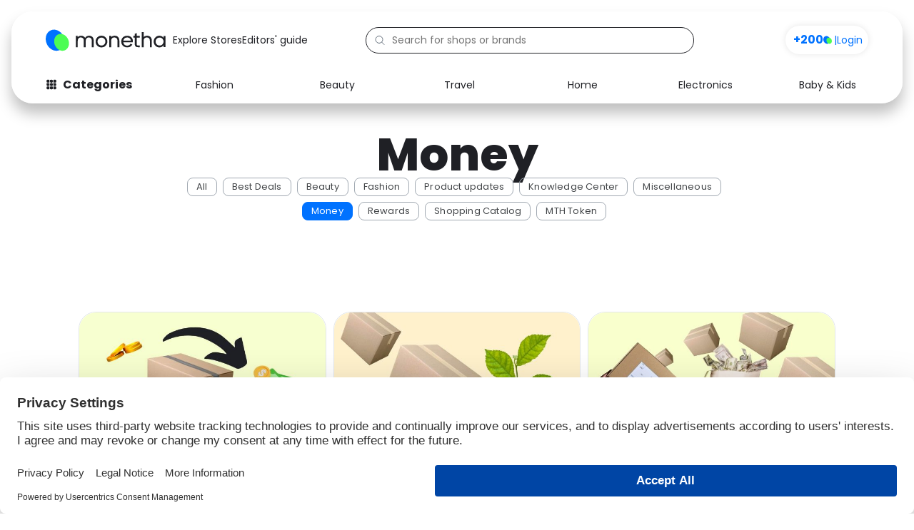

--- FILE ---
content_type: text/html; charset=UTF-8
request_url: https://slack.monetha.io/blog/money/
body_size: 28464
content:
<!DOCTYPE html>
<html lang="en-US" prefix="og: https://ogp.me/ns#">
<head>
	
	<meta charset="UTF-8">
	<meta name="viewport" content="width=device-width, initial-scale=1">

	<!-- Preconnect & DNS Prefetch for critical analytics domains -->
	<link rel="preconnect" href="https://www.googletagmanager.com">
	<link rel="dns-prefetch" href="https://www.googletagmanager.com">
	<link rel="preconnect" href="https://analytics.verfacto.com">
	<link rel="dns-prefetch" href="https://analytics.verfacto.com">
	<link rel="preconnect" href="https://dev.visualwebsiteoptimizer.com">
	<link rel="dns-prefetch" href="https://dev.visualwebsiteoptimizer.com">

	<!-- Impact Site Verification -->
	<meta name="impact-site-verification" value="-248130867">

    <link
      rel="stylesheet"
      href="https://fonts.googleapis.com/css2?family=Poppins:ital,wght@0,400;0,600;0,700;0,800;0,900;1,400&display=swap"
    />

    <style>
      body {
        font-family: "Poppins", serif;
        margin: 0;
      }
    </style>
	
	
<!-- Search Engine Optimization by Rank Math PRO - https://rankmath.com/ -->
<title>Money - Monetha</title>
<meta name="description" content="Explore Monetha’s blog for valuable insights on managing money, budgeting tips and dropshipping trends. Stay informed and make smarter financial decisions with expert articles."/>
<meta name="robots" content="follow, index, max-snippet:-1, max-video-preview:-1, max-image-preview:large"/>
<link rel="next" href="https://slack.monetha.io/blog/money/page/2/" />
<meta property="og:locale" content="en_US" />
<meta property="og:type" content="article" />
<meta property="og:title" content="Money - Monetha" />
<meta property="og:description" content="Explore Monetha’s blog for valuable insights on managing money, budgeting tips and dropshipping trends. Stay informed and make smarter financial decisions with expert articles." />
<meta property="og:site_name" content="Monetha" />
<meta property="article:publisher" content="https://www.facebook.com/Monetha.io/" />
<meta property="og:image" content="https://slack.monetha.io/wp-content/uploads/2024/11/monetha-preview-image.jpg" />
<meta property="og:image:secure_url" content="https://slack.monetha.io/wp-content/uploads/2024/11/monetha-preview-image.jpg" />
<meta property="og:image:width" content="1200" />
<meta property="og:image:height" content="628" />
<meta property="og:image:type" content="image/jpeg" />
<meta name="twitter:card" content="summary_large_image" />
<meta name="twitter:title" content="Money - Monetha" />
<meta name="twitter:description" content="Explore Monetha’s blog for valuable insights on managing money, budgeting tips and dropshipping trends. Stay informed and make smarter financial decisions with expert articles." />
<meta name="twitter:site" content="@Monetha_io" />
<meta name="twitter:image" content="https://slack.monetha.io/wp-content/uploads/2024/11/monetha-preview-image.jpg" />
<meta name="twitter:label1" content="Posts" />
<meta name="twitter:data1" content="27" />
<script type="application/ld+json" class="rank-math-schema-pro">{"@context":"https://schema.org","@graph":[{"@type":"Organization","@id":"https://slack.monetha.io/#organization","name":"Monetha","url":"https://www.monetha.io","sameAs":["https://www.facebook.com/Monetha.io/","https://twitter.com/Monetha_io"],"email":"team@monetha.io","logo":{"@type":"ImageObject","@id":"https://slack.monetha.io/#logo","url":"https://slack.monetha.io/wp-content/uploads/2022/03/logo-light.svg","contentUrl":"https://slack.monetha.io/wp-content/uploads/2022/03/logo-light.svg","caption":"Monetha","inLanguage":"en-US"}},{"@type":"WebSite","@id":"https://slack.monetha.io/#website","url":"https://slack.monetha.io","name":"Monetha","publisher":{"@id":"https://slack.monetha.io/#organization"},"inLanguage":"en-US"},{"@type":"BreadcrumbList","@id":"#breadcrumb","itemListElement":[{"@type":"ListItem","position":"1","item":{"@id":"https://www.monetha.io","name":"Home"}},{"@type":"ListItem","position":"2","item":{"@id":"https://slack.monetha.io/blog/money/","name":"Money"}}]},{"@type":"CollectionPage","@id":"#webpage","url":"","name":"Money - Monetha","isPartOf":{"@id":"https://slack.monetha.io/#website"},"inLanguage":"en-US","breadcrumb":{"@id":"#breadcrumb"}}]}</script>
<!-- /Rank Math WordPress SEO plugin -->

<link rel='dns-prefetch' href='//slack.monetha.io' />
<link href='https://fonts.gstatic.com' crossorigin rel='preconnect' />
<style id='wp-img-auto-sizes-contain-inline-css'>
img:is([sizes=auto i],[sizes^="auto," i]){contain-intrinsic-size:3000px 1500px}
/*# sourceURL=wp-img-auto-sizes-contain-inline-css */
</style>
<link rel='stylesheet' id='astra-theme-css-css' href='https://slack.monetha.io/wp-content/themes/astra/assets/css/minified/main.min.css?ver=4.0.2' media='all' />
<style id='astra-theme-css-inline-css'>
.ast-no-sidebar .entry-content .alignfull {margin-left: calc( -50vw + 50%);margin-right: calc( -50vw + 50%);max-width: 100vw;width: 100vw;}.ast-no-sidebar .entry-content .alignwide {margin-left: calc(-41vw + 50%);margin-right: calc(-41vw + 50%);max-width: unset;width: unset;}.ast-no-sidebar .entry-content .alignfull .alignfull,.ast-no-sidebar .entry-content .alignfull .alignwide,.ast-no-sidebar .entry-content .alignwide .alignfull,.ast-no-sidebar .entry-content .alignwide .alignwide,.ast-no-sidebar .entry-content .wp-block-column .alignfull,.ast-no-sidebar .entry-content .wp-block-column .alignwide{width: 100%;margin-left: auto;margin-right: auto;}.wp-block-gallery,.blocks-gallery-grid {margin: 0;}.wp-block-separator {max-width: 100px;}.wp-block-separator.is-style-wide,.wp-block-separator.is-style-dots {max-width: none;}.entry-content .has-2-columns .wp-block-column:first-child {padding-right: 10px;}.entry-content .has-2-columns .wp-block-column:last-child {padding-left: 10px;}@media (max-width: 782px) {.entry-content .wp-block-columns .wp-block-column {flex-basis: 100%;}.entry-content .has-2-columns .wp-block-column:first-child {padding-right: 0;}.entry-content .has-2-columns .wp-block-column:last-child {padding-left: 0;}}body .entry-content .wp-block-latest-posts {margin-left: 0;}body .entry-content .wp-block-latest-posts li {list-style: none;}.ast-no-sidebar .ast-container .entry-content .wp-block-latest-posts {margin-left: 0;}.ast-header-break-point .entry-content .alignwide {margin-left: auto;margin-right: auto;}.entry-content .blocks-gallery-item img {margin-bottom: auto;}.wp-block-pullquote {border-top: 4px solid #555d66;border-bottom: 4px solid #555d66;color: #40464d;}:root{--ast-container-default-xlg-padding:6.67em;--ast-container-default-lg-padding:5.67em;--ast-container-default-slg-padding:4.34em;--ast-container-default-md-padding:3.34em;--ast-container-default-sm-padding:6.67em;--ast-container-default-xs-padding:2.4em;--ast-container-default-xxs-padding:1.4em;--ast-code-block-background:#EEEEEE;--ast-comment-inputs-background:#FAFAFA;}html{font-size:118.75%;}a,.page-title{color:#0072ff;}a:hover,a:focus{color:var(--ast-global-color-1);}body,button,input,select,textarea,.ast-button,.ast-custom-button{font-family:'Poppins',sans-serif;font-weight:400;font-size:19px;font-size:1rem;line-height:1.6em;}blockquote{color:#000000;}h1,.entry-content h1,h2,.entry-content h2,h3,.entry-content h3,h4,.entry-content h4,h5,.entry-content h5,h6,.entry-content h6,.site-title,.site-title a{font-family:'Poppins',sans-serif;font-weight:400;}.site-title{font-size:35px;font-size:1.8421052631579rem;display:none;}header .custom-logo-link img{max-width:250px;}.astra-logo-svg{width:250px;}.site-header .site-description{font-size:15px;font-size:0.78947368421053rem;display:none;}.entry-title{font-size:30px;font-size:1.5789473684211rem;}h1,.entry-content h1{font-size:40px;font-size:2.1052631578947rem;font-family:'Poppins',sans-serif;line-height:1.4em;}h2,.entry-content h2{font-size:30px;font-size:1.5789473684211rem;font-family:'Poppins',sans-serif;line-height:1.25em;}h3,.entry-content h3{font-size:25px;font-size:1.3157894736842rem;font-family:'Poppins',sans-serif;line-height:1.2em;}h4,.entry-content h4{font-size:20px;font-size:1.0526315789474rem;line-height:1.2em;font-family:'Poppins',sans-serif;}h5,.entry-content h5{font-size:18px;font-size:0.94736842105263rem;line-height:1.2em;font-family:'Poppins',sans-serif;}h6,.entry-content h6{font-size:15px;font-size:0.78947368421053rem;line-height:1.25em;font-family:'Poppins',sans-serif;}::selection{background-color:var(--ast-global-color-0);color:#ffffff;}body,h1,.entry-title a,.entry-content h1,h2,.entry-content h2,h3,.entry-content h3,h4,.entry-content h4,h5,.entry-content h5,h6,.entry-content h6{color:#434649;}.tagcloud a:hover,.tagcloud a:focus,.tagcloud a.current-item{color:#ffffff;border-color:#0072ff;background-color:#0072ff;}input:focus,input[type="text"]:focus,input[type="email"]:focus,input[type="url"]:focus,input[type="password"]:focus,input[type="reset"]:focus,input[type="search"]:focus,textarea:focus{border-color:#0072ff;}input[type="radio"]:checked,input[type=reset],input[type="checkbox"]:checked,input[type="checkbox"]:hover:checked,input[type="checkbox"]:focus:checked,input[type=range]::-webkit-slider-thumb{border-color:#0072ff;background-color:#0072ff;box-shadow:none;}.site-footer a:hover + .post-count,.site-footer a:focus + .post-count{background:#0072ff;border-color:#0072ff;}.single .nav-links .nav-previous,.single .nav-links .nav-next{color:#0072ff;}.entry-meta,.entry-meta *{line-height:1.45;color:#0072ff;}.entry-meta a:hover,.entry-meta a:hover *,.entry-meta a:focus,.entry-meta a:focus *,.page-links > .page-link,.page-links .page-link:hover,.post-navigation a:hover{color:var(--ast-global-color-1);}#cat option,.secondary .calendar_wrap thead a,.secondary .calendar_wrap thead a:visited{color:#0072ff;}.secondary .calendar_wrap #today,.ast-progress-val span{background:#0072ff;}.secondary a:hover + .post-count,.secondary a:focus + .post-count{background:#0072ff;border-color:#0072ff;}.calendar_wrap #today > a{color:#ffffff;}.page-links .page-link,.single .post-navigation a{color:#0072ff;}.widget-title{font-size:27px;font-size:1.4210526315789rem;color:#434649;}.ast-logo-title-inline .site-logo-img{padding-right:1em;}.site-logo-img img{ transition:all 0.2s linear;}.ast-page-builder-template .hentry {margin: 0;}.ast-page-builder-template .site-content > .ast-container {max-width: 100%;padding: 0;}.ast-page-builder-template .site-content #primary {padding: 0;margin: 0;}.ast-page-builder-template .no-results {text-align: center;margin: 4em auto;}.ast-page-builder-template .ast-pagination {padding: 2em;}.ast-page-builder-template .entry-header.ast-no-title.ast-no-thumbnail {margin-top: 0;}.ast-page-builder-template .entry-header.ast-header-without-markup {margin-top: 0;margin-bottom: 0;}.ast-page-builder-template .entry-header.ast-no-title.ast-no-meta {margin-bottom: 0;}.ast-page-builder-template.single .post-navigation {padding-bottom: 2em;}.ast-page-builder-template.single-post .site-content > .ast-container {max-width: 100%;}.ast-page-builder-template .entry-header {margin-top: 4em;margin-left: auto;margin-right: auto;padding-left: 20px;padding-right: 20px;}.single.ast-page-builder-template .entry-header {padding-left: 20px;padding-right: 20px;}.ast-page-builder-template .ast-archive-description {margin: 4em auto 0;padding-left: 20px;padding-right: 20px;}.ast-page-builder-template.ast-no-sidebar .entry-content .alignwide {margin-left: 0;margin-right: 0;}@media (max-width:921px){#ast-desktop-header{display:none;}}@media (min-width:921px){#ast-mobile-header{display:none;}}.wp-block-buttons.aligncenter{justify-content:center;}@media (min-width:1200px){.wp-block-group .has-background{padding:20px;}}@media (min-width:1200px){.ast-no-sidebar.ast-separate-container .entry-content .wp-block-group.alignwide,.ast-no-sidebar.ast-separate-container .entry-content .wp-block-cover.alignwide{margin-left:-20px;margin-right:-20px;padding-left:20px;padding-right:20px;}.ast-no-sidebar.ast-separate-container .entry-content .wp-block-cover.alignfull,.ast-no-sidebar.ast-separate-container .entry-content .wp-block-group.alignfull{margin-left:-6.67em;margin-right:-6.67em;padding-left:6.67em;padding-right:6.67em;}}@media (min-width:1200px){.wp-block-cover-image.alignwide .wp-block-cover__inner-container,.wp-block-cover.alignwide .wp-block-cover__inner-container,.wp-block-cover-image.alignfull .wp-block-cover__inner-container,.wp-block-cover.alignfull .wp-block-cover__inner-container{width:100%;}}.wp-block-columns{margin-bottom:unset;}.wp-block-image.size-full{margin:2rem 0;}.wp-block-separator.has-background{padding:0;}.wp-block-gallery{margin-bottom:1.6em;}.wp-block-group{padding-top:4em;padding-bottom:4em;}.wp-block-group__inner-container .wp-block-columns:last-child,.wp-block-group__inner-container :last-child,.wp-block-table table{margin-bottom:0;}.blocks-gallery-grid{width:100%;}.wp-block-navigation-link__content{padding:5px 0;}.wp-block-group .wp-block-group .has-text-align-center,.wp-block-group .wp-block-column .has-text-align-center{max-width:100%;}.has-text-align-center{margin:0 auto;}@media (min-width:1200px){.wp-block-cover__inner-container,.alignwide .wp-block-group__inner-container,.alignfull .wp-block-group__inner-container{max-width:1200px;margin:0 auto;}.wp-block-group.alignnone,.wp-block-group.aligncenter,.wp-block-group.alignleft,.wp-block-group.alignright,.wp-block-group.alignwide,.wp-block-columns.alignwide{margin:2rem 0 1rem 0;}}@media (max-width:1200px){.wp-block-group{padding:3em;}.wp-block-group .wp-block-group{padding:1.5em;}.wp-block-columns,.wp-block-column{margin:1rem 0;}}@media (min-width:921px){.wp-block-columns .wp-block-group{padding:2em;}}@media (max-width:544px){.wp-block-cover-image .wp-block-cover__inner-container,.wp-block-cover .wp-block-cover__inner-container{width:unset;}.wp-block-cover,.wp-block-cover-image{padding:2em 0;}.wp-block-group,.wp-block-cover{padding:2em;}.wp-block-media-text__media img,.wp-block-media-text__media video{width:unset;max-width:100%;}.wp-block-media-text.has-background .wp-block-media-text__content{padding:1em;}}.wp-block-image.aligncenter{margin-left:auto;margin-right:auto;}.wp-block-table.aligncenter{margin-left:auto;margin-right:auto;}@media (min-width:544px){.entry-content .wp-block-media-text.has-media-on-the-right .wp-block-media-text__content{padding:0 8% 0 0;}.entry-content .wp-block-media-text .wp-block-media-text__content{padding:0 0 0 8%;}.ast-plain-container .site-content .entry-content .has-custom-content-position.is-position-bottom-left > *,.ast-plain-container .site-content .entry-content .has-custom-content-position.is-position-bottom-right > *,.ast-plain-container .site-content .entry-content .has-custom-content-position.is-position-top-left > *,.ast-plain-container .site-content .entry-content .has-custom-content-position.is-position-top-right > *,.ast-plain-container .site-content .entry-content .has-custom-content-position.is-position-center-right > *,.ast-plain-container .site-content .entry-content .has-custom-content-position.is-position-center-left > *{margin:0;}}@media (max-width:544px){.entry-content .wp-block-media-text .wp-block-media-text__content{padding:8% 0;}.wp-block-media-text .wp-block-media-text__media img{width:auto;max-width:100%;}}.wp-block-button.is-style-outline .wp-block-button__link{border-color:var(--ast-global-color-0);border-top-width:2px;border-right-width:2px;border-bottom-width:2px;border-left-width:2px;}.wp-block-button.is-style-outline > .wp-block-button__link:not(.has-text-color),.wp-block-button.wp-block-button__link.is-style-outline:not(.has-text-color){color:var(--ast-global-color-0);}.wp-block-button.is-style-outline .wp-block-button__link:hover,.wp-block-button.is-style-outline .wp-block-button__link:focus{color:#ffffff !important;background-color:var(--ast-global-color-1);border-color:var(--ast-global-color-1);}.post-page-numbers.current .page-link,.ast-pagination .page-numbers.current{color:#ffffff;border-color:var(--ast-global-color-0);background-color:var(--ast-global-color-0);border-radius:2px;}@media (max-width:921px){.wp-block-button.is-style-outline .wp-block-button__link{padding-top:calc(15px - 2px);padding-right:calc(30px - 2px);padding-bottom:calc(15px - 2px);padding-left:calc(30px - 2px);}}@media (max-width:544px){.wp-block-button.is-style-outline .wp-block-button__link{padding-top:calc(15px - 2px);padding-right:calc(30px - 2px);padding-bottom:calc(15px - 2px);padding-left:calc(30px - 2px);}}@media (min-width:544px){.entry-content > .alignleft{margin-right:20px;}.entry-content > .alignright{margin-left:20px;}.wp-block-group.has-background{padding:20px;}}@media (max-width:921px){.ast-separate-container #primary,.ast-separate-container #secondary{padding:1.5em 0;}#primary,#secondary{padding:1.5em 0;margin:0;}.ast-left-sidebar #content > .ast-container{display:flex;flex-direction:column-reverse;width:100%;}.ast-separate-container .ast-article-post,.ast-separate-container .ast-article-single{padding:1.5em 2.14em;}.ast-author-box img.avatar{margin:20px 0 0 0;}}@media (min-width:922px){.ast-separate-container.ast-right-sidebar #primary,.ast-separate-container.ast-left-sidebar #primary{border:0;}.search-no-results.ast-separate-container #primary{margin-bottom:4em;}}.elementor-button-wrapper .elementor-button{border-style:solid;text-decoration:none;border-top-width:0;border-right-width:0;border-left-width:0;border-bottom-width:0;}body .elementor-button.elementor-size-sm,body .elementor-button.elementor-size-xs,body .elementor-button.elementor-size-md,body .elementor-button.elementor-size-lg,body .elementor-button.elementor-size-xl,body .elementor-button{border-radius:2px;padding-top:10px;padding-right:40px;padding-bottom:10px;padding-left:40px;}.elementor-button-wrapper .elementor-button{border-color:var(--ast-global-color-0);background-color:var(--ast-global-color-0);}.elementor-button-wrapper .elementor-button:hover,.elementor-button-wrapper .elementor-button:focus{color:#ffffff;background-color:var(--ast-global-color-1);border-color:var(--ast-global-color-1);}.wp-block-button .wp-block-button__link ,.elementor-button-wrapper .elementor-button,.elementor-button-wrapper .elementor-button:visited{color:#ffffff;}.elementor-button-wrapper .elementor-button{line-height:1em;}.wp-block-button .wp-block-button__link:hover,.wp-block-button .wp-block-button__link:focus{color:#ffffff;background-color:var(--ast-global-color-1);border-color:var(--ast-global-color-1);}.elementor-widget-heading h1.elementor-heading-title{line-height:1.4em;}.elementor-widget-heading h2.elementor-heading-title{line-height:1.25em;}.elementor-widget-heading h3.elementor-heading-title{line-height:1.2em;}.elementor-widget-heading h4.elementor-heading-title{line-height:1.2em;}.elementor-widget-heading h5.elementor-heading-title{line-height:1.2em;}.elementor-widget-heading h6.elementor-heading-title{line-height:1.25em;}.wp-block-button .wp-block-button__link{border:none;background-color:var(--ast-global-color-0);color:#ffffff;font-family:inherit;font-weight:inherit;line-height:1em;border-radius:2px;padding:15px 30px;}.wp-block-button.is-style-outline .wp-block-button__link{border-style:solid;border-top-width:2px;border-right-width:2px;border-left-width:2px;border-bottom-width:2px;border-color:var(--ast-global-color-0);padding-top:calc(15px - 2px);padding-right:calc(30px - 2px);padding-bottom:calc(15px - 2px);padding-left:calc(30px - 2px);}@media (max-width:921px){.wp-block-button .wp-block-button__link{border:none;padding:15px 30px;}.wp-block-button.is-style-outline .wp-block-button__link{padding-top:calc(15px - 2px);padding-right:calc(30px - 2px);padding-bottom:calc(15px - 2px);padding-left:calc(30px - 2px);}}@media (max-width:544px){.wp-block-button .wp-block-button__link{border:none;padding:15px 30px;}.wp-block-button.is-style-outline .wp-block-button__link{padding-top:calc(15px - 2px);padding-right:calc(30px - 2px);padding-bottom:calc(15px - 2px);padding-left:calc(30px - 2px);}}.menu-toggle,button,.ast-button,.ast-custom-button,.button,input#submit,input[type="button"],input[type="submit"],input[type="reset"]{border-style:solid;border-top-width:0;border-right-width:0;border-left-width:0;border-bottom-width:0;color:#ffffff;border-color:var(--ast-global-color-0);background-color:var(--ast-global-color-0);border-radius:2px;padding-top:10px;padding-right:40px;padding-bottom:10px;padding-left:40px;font-family:inherit;font-weight:inherit;line-height:1em;}button:focus,.menu-toggle:hover,button:hover,.ast-button:hover,.ast-custom-button:hover .button:hover,.ast-custom-button:hover ,input[type=reset]:hover,input[type=reset]:focus,input#submit:hover,input#submit:focus,input[type="button"]:hover,input[type="button"]:focus,input[type="submit"]:hover,input[type="submit"]:focus{color:#ffffff;background-color:var(--ast-global-color-1);border-color:var(--ast-global-color-1);}@media (min-width:544px){.ast-container{max-width:100%;}}@media (max-width:544px){.ast-separate-container .ast-article-post,.ast-separate-container .ast-article-single,.ast-separate-container .comments-title,.ast-separate-container .ast-archive-description{padding:1.5em 1em;}.ast-separate-container #content .ast-container{padding-left:0.54em;padding-right:0.54em;}.ast-separate-container .ast-comment-list li.depth-1{padding:1.5em 1em;margin-bottom:1.5em;}.ast-separate-container .ast-comment-list .bypostauthor{padding:.5em;}.ast-search-menu-icon.ast-dropdown-active .search-field{width:170px;}}@media (max-width:921px){.ast-mobile-header-stack .main-header-bar .ast-search-menu-icon{display:inline-block;}.ast-header-break-point.ast-header-custom-item-outside .ast-mobile-header-stack .main-header-bar .ast-search-icon{margin:0;}.ast-comment-avatar-wrap img{max-width:2.5em;}.ast-separate-container .ast-comment-list li.depth-1{padding:1.5em 2.14em;}.ast-separate-container .comment-respond{padding:2em 2.14em;}.ast-comment-meta{padding:0 1.8888em 1.3333em;}}.ast-no-sidebar.ast-separate-container .entry-content .alignfull {margin-left: -6.67em;margin-right: -6.67em;width: auto;}@media (max-width: 1200px) {.ast-no-sidebar.ast-separate-container .entry-content .alignfull {margin-left: -2.4em;margin-right: -2.4em;}}@media (max-width: 768px) {.ast-no-sidebar.ast-separate-container .entry-content .alignfull {margin-left: -2.14em;margin-right: -2.14em;}}@media (max-width: 544px) {.ast-no-sidebar.ast-separate-container .entry-content .alignfull {margin-left: -1em;margin-right: -1em;}}.ast-no-sidebar.ast-separate-container .entry-content .alignwide {margin-left: -20px;margin-right: -20px;}.ast-no-sidebar.ast-separate-container .entry-content .wp-block-column .alignfull,.ast-no-sidebar.ast-separate-container .entry-content .wp-block-column .alignwide {margin-left: auto;margin-right: auto;width: 100%;}@media (max-width:921px){.site-title{display:none;}.site-header .site-description{display:none;}.entry-title{font-size:30px;}h1,.entry-content h1{font-size:30px;}h2,.entry-content h2{font-size:25px;}h3,.entry-content h3{font-size:20px;}.astra-logo-svg{width:200px;}header .custom-logo-link img,.ast-header-break-point .site-logo-img .custom-mobile-logo-link img{max-width:200px;}}@media (max-width:544px){.site-title{display:none;}.site-header .site-description{display:none;}.entry-title{font-size:30px;}h1,.entry-content h1{font-size:30px;}h2,.entry-content h2{font-size:25px;}h3,.entry-content h3{font-size:20px;}header .custom-logo-link img,.ast-header-break-point .site-branding img,.ast-header-break-point .custom-logo-link img{max-width:152px;}.astra-logo-svg{width:152px;}.ast-header-break-point .site-logo-img .custom-mobile-logo-link img{max-width:152px;}}@media (max-width:921px){html{font-size:108.3%;}}@media (max-width:544px){html{font-size:108.3%;}}@media (min-width:922px){.ast-container{max-width:1280px;}}@media (min-width:922px){.site-content .ast-container{display:flex;}}@media (max-width:921px){.site-content .ast-container{flex-direction:column;}}@media (min-width:922px){.blog .site-content > .ast-container,.archive .site-content > .ast-container,.search .site-content > .ast-container{max-width:1920px;}}@media (min-width:922px){.main-header-menu .sub-menu .menu-item.ast-left-align-sub-menu:hover > .sub-menu,.main-header-menu .sub-menu .menu-item.ast-left-align-sub-menu.focus > .sub-menu{margin-left:-0px;}}blockquote {padding: 1.2em;}:root .has-ast-global-color-0-color{color:var(--ast-global-color-0);}:root .has-ast-global-color-0-background-color{background-color:var(--ast-global-color-0);}:root .wp-block-button .has-ast-global-color-0-color{color:var(--ast-global-color-0);}:root .wp-block-button .has-ast-global-color-0-background-color{background-color:var(--ast-global-color-0);}:root .has-ast-global-color-1-color{color:var(--ast-global-color-1);}:root .has-ast-global-color-1-background-color{background-color:var(--ast-global-color-1);}:root .wp-block-button .has-ast-global-color-1-color{color:var(--ast-global-color-1);}:root .wp-block-button .has-ast-global-color-1-background-color{background-color:var(--ast-global-color-1);}:root .has-ast-global-color-2-color{color:var(--ast-global-color-2);}:root .has-ast-global-color-2-background-color{background-color:var(--ast-global-color-2);}:root .wp-block-button .has-ast-global-color-2-color{color:var(--ast-global-color-2);}:root .wp-block-button .has-ast-global-color-2-background-color{background-color:var(--ast-global-color-2);}:root .has-ast-global-color-3-color{color:var(--ast-global-color-3);}:root .has-ast-global-color-3-background-color{background-color:var(--ast-global-color-3);}:root .wp-block-button .has-ast-global-color-3-color{color:var(--ast-global-color-3);}:root .wp-block-button .has-ast-global-color-3-background-color{background-color:var(--ast-global-color-3);}:root .has-ast-global-color-4-color{color:var(--ast-global-color-4);}:root .has-ast-global-color-4-background-color{background-color:var(--ast-global-color-4);}:root .wp-block-button .has-ast-global-color-4-color{color:var(--ast-global-color-4);}:root .wp-block-button .has-ast-global-color-4-background-color{background-color:var(--ast-global-color-4);}:root .has-ast-global-color-5-color{color:var(--ast-global-color-5);}:root .has-ast-global-color-5-background-color{background-color:var(--ast-global-color-5);}:root .wp-block-button .has-ast-global-color-5-color{color:var(--ast-global-color-5);}:root .wp-block-button .has-ast-global-color-5-background-color{background-color:var(--ast-global-color-5);}:root .has-ast-global-color-6-color{color:var(--ast-global-color-6);}:root .has-ast-global-color-6-background-color{background-color:var(--ast-global-color-6);}:root .wp-block-button .has-ast-global-color-6-color{color:var(--ast-global-color-6);}:root .wp-block-button .has-ast-global-color-6-background-color{background-color:var(--ast-global-color-6);}:root .has-ast-global-color-7-color{color:var(--ast-global-color-7);}:root .has-ast-global-color-7-background-color{background-color:var(--ast-global-color-7);}:root .wp-block-button .has-ast-global-color-7-color{color:var(--ast-global-color-7);}:root .wp-block-button .has-ast-global-color-7-background-color{background-color:var(--ast-global-color-7);}:root .has-ast-global-color-8-color{color:var(--ast-global-color-8);}:root .has-ast-global-color-8-background-color{background-color:var(--ast-global-color-8);}:root .wp-block-button .has-ast-global-color-8-color{color:var(--ast-global-color-8);}:root .wp-block-button .has-ast-global-color-8-background-color{background-color:var(--ast-global-color-8);}:root{--ast-global-color-0:#0170B9;--ast-global-color-1:#3a3a3a;--ast-global-color-2:#3a3a3a;--ast-global-color-3:#4B4F58;--ast-global-color-4:#F5F5F5;--ast-global-color-5:#FFFFFF;--ast-global-color-6:#E5E5E5;--ast-global-color-7:#424242;--ast-global-color-8:#000000;}:root {--ast-border-color : #dddddd;}.ast-archive-entry-banner {-js-display: flex;display: flex;flex-direction: column;justify-content: center;text-align: center;position: relative;background: #eeeeee;}.ast-archive-entry-banner[data-banner-width-type="custom"] {margin: 0 auto;width: 100%;}.ast-archive-entry-banner[data-banner-layout="layout-1"] {background: inherit;padding: 20px 0;text-align: left;}body.archive .ast-archive-description{max-width:1240px;width:100%;text-align:left;padding-top:3em;padding-right:3em;padding-bottom:3em;padding-left:3em;}body.archive .ast-archive-description .ast-archive-title,body.archive .ast-archive-description .ast-archive-title *{font-size:40px;font-size:2.1052631578947rem;}body.archive .ast-archive-description > *:not(:last-child){margin-bottom:10px;}@media (max-width:921px){body.archive .ast-archive-description{text-align:left;}}@media (max-width:544px){body.archive .ast-archive-description{text-align:left;}}.ast-breadcrumbs .trail-browse,.ast-breadcrumbs .trail-items,.ast-breadcrumbs .trail-items li{display:inline-block;margin:0;padding:0;border:none;background:inherit;text-indent:0;}.ast-breadcrumbs .trail-browse{font-size:inherit;font-style:inherit;font-weight:inherit;color:inherit;}.ast-breadcrumbs .trail-items{list-style:none;}.trail-items li::after{padding:0 0.3em;content:"\00bb";}.trail-items li:last-of-type::after{display:none;}h1,.entry-content h1,h2,.entry-content h2,h3,.entry-content h3,h4,.entry-content h4,h5,.entry-content h5,h6,.entry-content h6{color:var(--ast-global-color-2);}@media (max-width:921px){.ast-builder-grid-row-container.ast-builder-grid-row-tablet-3-firstrow .ast-builder-grid-row > *:first-child,.ast-builder-grid-row-container.ast-builder-grid-row-tablet-3-lastrow .ast-builder-grid-row > *:last-child{grid-column:1 / -1;}}@media (max-width:544px){.ast-builder-grid-row-container.ast-builder-grid-row-mobile-3-firstrow .ast-builder-grid-row > *:first-child,.ast-builder-grid-row-container.ast-builder-grid-row-mobile-3-lastrow .ast-builder-grid-row > *:last-child{grid-column:1 / -1;}}@media (max-width:544px){.ast-builder-layout-element .ast-site-identity{margin-left:20px;}}.ast-builder-layout-element[data-section="title_tagline"]{display:none;}@media (max-width:921px){.ast-header-break-point .ast-builder-layout-element[data-section="title_tagline"]{display:none;}}@media (max-width:544px){.ast-header-break-point .ast-builder-layout-element[data-section="title_tagline"]{display:none;}}.ast-builder-menu-1{font-family:inherit;font-weight:inherit;}.ast-builder-menu-1 .sub-menu,.ast-builder-menu-1 .inline-on-mobile .sub-menu{border-top-width:2px;border-bottom-width:0px;border-right-width:0px;border-left-width:0px;border-color:var(--ast-global-color-0);border-style:solid;border-radius:0px;}.ast-builder-menu-1 .main-header-menu > .menu-item > .sub-menu,.ast-builder-menu-1 .main-header-menu > .menu-item > .astra-full-megamenu-wrapper{margin-top:0px;}.ast-desktop .ast-builder-menu-1 .main-header-menu > .menu-item > .sub-menu:before,.ast-desktop .ast-builder-menu-1 .main-header-menu > .menu-item > .astra-full-megamenu-wrapper:before{height:calc( 0px + 5px );}.ast-desktop .ast-builder-menu-1 .menu-item .sub-menu .menu-link{border-style:none;}@media (max-width:921px){.ast-header-break-point .ast-builder-menu-1 .menu-item.menu-item-has-children > .ast-menu-toggle{top:0;}.ast-builder-menu-1 .menu-item-has-children > .menu-link:after{content:unset;}.ast-builder-menu-1 .main-header-menu > .menu-item > .sub-menu,.ast-builder-menu-1 .main-header-menu > .menu-item > .astra-full-megamenu-wrapper{margin-top:0;}}@media (max-width:544px){.ast-header-break-point .ast-builder-menu-1 .menu-item.menu-item-has-children > .ast-menu-toggle{top:0;}.ast-builder-menu-1 .main-header-menu > .menu-item > .sub-menu,.ast-builder-menu-1 .main-header-menu > .menu-item > .astra-full-megamenu-wrapper{margin-top:0;}}.ast-builder-menu-1{display:none;}@media (max-width:921px){.ast-header-break-point .ast-builder-menu-1{display:none;}}@media (max-width:544px){.ast-header-break-point .ast-builder-menu-1{display:none;}}.elementor-template-full-width .ast-container{display:block;}@media (max-width:544px){.elementor-element .elementor-wc-products .woocommerce[class*="columns-"] ul.products li.product{width:auto;margin:0;}.elementor-element .woocommerce .woocommerce-result-count{float:none;}}.ast-header-break-point .main-header-bar{border-bottom-width:1px;}@media (min-width:922px){.main-header-bar{border-bottom-width:1px;}}.main-header-menu .menu-item, #astra-footer-menu .menu-item, .main-header-bar .ast-masthead-custom-menu-items{-js-display:flex;display:flex;-webkit-box-pack:center;-webkit-justify-content:center;-moz-box-pack:center;-ms-flex-pack:center;justify-content:center;-webkit-box-orient:vertical;-webkit-box-direction:normal;-webkit-flex-direction:column;-moz-box-orient:vertical;-moz-box-direction:normal;-ms-flex-direction:column;flex-direction:column;}.main-header-menu > .menu-item > .menu-link, #astra-footer-menu > .menu-item > .menu-link{height:100%;-webkit-box-align:center;-webkit-align-items:center;-moz-box-align:center;-ms-flex-align:center;align-items:center;-js-display:flex;display:flex;}.ast-header-break-point .main-navigation ul .menu-item .menu-link .icon-arrow:first-of-type svg{top:.2em;margin-top:0px;margin-left:0px;width:.65em;transform:translate(0, -2px) rotateZ(270deg);}.ast-mobile-popup-content .ast-submenu-expanded > .ast-menu-toggle{transform:rotateX(180deg);overflow-y:auto;}.ast-separate-container .blog-layout-1, .ast-separate-container .blog-layout-2, .ast-separate-container .blog-layout-3{background-color:transparent;background-image:none;}.ast-separate-container .ast-article-post{background-color:var(--ast-global-color-5);;}@media (max-width:921px){.ast-separate-container .ast-article-post{background-color:var(--ast-global-color-5);;}}@media (max-width:544px){.ast-separate-container .ast-article-post{background-color:var(--ast-global-color-5);;}}.ast-separate-container .ast-article-single:not(.ast-related-post), .ast-separate-container .comments-area .comment-respond,.ast-separate-container .comments-area .ast-comment-list li, .ast-separate-container .ast-woocommerce-container, .ast-separate-container .error-404, .ast-separate-container .no-results, .single.ast-separate-container  .ast-author-meta, .ast-separate-container .related-posts-title-wrapper, .ast-separate-container.ast-two-container #secondary .widget,.ast-separate-container .comments-count-wrapper, .ast-box-layout.ast-plain-container .site-content,.ast-padded-layout.ast-plain-container .site-content, .ast-separate-container .comments-area .comments-title, .ast-narrow-container .site-content{background-color:var(--ast-global-color-5);;}@media (max-width:921px){.ast-separate-container .ast-article-single:not(.ast-related-post), .ast-separate-container .comments-area .comment-respond,.ast-separate-container .comments-area .ast-comment-list li, .ast-separate-container .ast-woocommerce-container, .ast-separate-container .error-404, .ast-separate-container .no-results, .single.ast-separate-container  .ast-author-meta, .ast-separate-container .related-posts-title-wrapper, .ast-separate-container.ast-two-container #secondary .widget,.ast-separate-container .comments-count-wrapper, .ast-box-layout.ast-plain-container .site-content,.ast-padded-layout.ast-plain-container .site-content, .ast-separate-container .comments-area .comments-title, .ast-narrow-container .site-content{background-color:var(--ast-global-color-5);;}}@media (max-width:544px){.ast-separate-container .ast-article-single:not(.ast-related-post), .ast-separate-container .comments-area .comment-respond,.ast-separate-container .comments-area .ast-comment-list li, .ast-separate-container .ast-woocommerce-container, .ast-separate-container .error-404, .ast-separate-container .no-results, .single.ast-separate-container  .ast-author-meta, .ast-separate-container .related-posts-title-wrapper, .ast-separate-container.ast-two-container #secondary .widget,.ast-separate-container .comments-count-wrapper, .ast-box-layout.ast-plain-container .site-content,.ast-padded-layout.ast-plain-container .site-content, .ast-separate-container .comments-area .comments-title, .ast-narrow-container .site-content{background-color:var(--ast-global-color-5);;}}.ast-mobile-header-content > *,.ast-desktop-header-content > * {padding: 10px 0;height: auto;}.ast-mobile-header-content > *:first-child,.ast-desktop-header-content > *:first-child {padding-top: 10px;}.ast-mobile-header-content > .ast-builder-menu,.ast-desktop-header-content > .ast-builder-menu {padding-top: 0;}.ast-mobile-header-content > *:last-child,.ast-desktop-header-content > *:last-child {padding-bottom: 0;}.ast-mobile-header-content .ast-search-menu-icon.ast-inline-search label,.ast-desktop-header-content .ast-search-menu-icon.ast-inline-search label {width: 100%;}.ast-desktop-header-content .main-header-bar-navigation .ast-submenu-expanded > .ast-menu-toggle::before {transform: rotateX(180deg);}#ast-desktop-header .ast-desktop-header-content,.ast-mobile-header-content .ast-search-icon,.ast-desktop-header-content .ast-search-icon,.ast-mobile-header-wrap .ast-mobile-header-content,.ast-main-header-nav-open.ast-popup-nav-open .ast-mobile-header-wrap .ast-mobile-header-content,.ast-main-header-nav-open.ast-popup-nav-open .ast-desktop-header-content {display: none;}.ast-main-header-nav-open.ast-header-break-point #ast-desktop-header .ast-desktop-header-content,.ast-main-header-nav-open.ast-header-break-point .ast-mobile-header-wrap .ast-mobile-header-content {display: block;}.ast-desktop .ast-desktop-header-content .astra-menu-animation-slide-up > .menu-item > .sub-menu,.ast-desktop .ast-desktop-header-content .astra-menu-animation-slide-up > .menu-item .menu-item > .sub-menu,.ast-desktop .ast-desktop-header-content .astra-menu-animation-slide-down > .menu-item > .sub-menu,.ast-desktop .ast-desktop-header-content .astra-menu-animation-slide-down > .menu-item .menu-item > .sub-menu,.ast-desktop .ast-desktop-header-content .astra-menu-animation-fade > .menu-item > .sub-menu,.ast-desktop .ast-desktop-header-content .astra-menu-animation-fade > .menu-item .menu-item > .sub-menu {opacity: 1;visibility: visible;}.ast-hfb-header.ast-default-menu-enable.ast-header-break-point .ast-mobile-header-wrap .ast-mobile-header-content .main-header-bar-navigation {width: unset;margin: unset;}.ast-mobile-header-content.content-align-flex-end .main-header-bar-navigation .menu-item-has-children > .ast-menu-toggle,.ast-desktop-header-content.content-align-flex-end .main-header-bar-navigation .menu-item-has-children > .ast-menu-toggle {left: calc( 20px - 0.907em);}.ast-mobile-header-content .ast-search-menu-icon,.ast-mobile-header-content .ast-search-menu-icon.slide-search,.ast-desktop-header-content .ast-search-menu-icon,.ast-desktop-header-content .ast-search-menu-icon.slide-search {width: 100%;position: relative;display: block;right: auto;transform: none;}.ast-mobile-header-content .ast-search-menu-icon.slide-search .search-form,.ast-mobile-header-content .ast-search-menu-icon .search-form,.ast-desktop-header-content .ast-search-menu-icon.slide-search .search-form,.ast-desktop-header-content .ast-search-menu-icon .search-form {right: 0;visibility: visible;opacity: 1;position: relative;top: auto;transform: none;padding: 0;display: block;overflow: hidden;}.ast-mobile-header-content .ast-search-menu-icon.ast-inline-search .search-field,.ast-mobile-header-content .ast-search-menu-icon .search-field,.ast-desktop-header-content .ast-search-menu-icon.ast-inline-search .search-field,.ast-desktop-header-content .ast-search-menu-icon .search-field {width: 100%;padding-right: 5.5em;}.ast-mobile-header-content .ast-search-menu-icon .search-submit,.ast-desktop-header-content .ast-search-menu-icon .search-submit {display: block;position: absolute;height: 100%;top: 0;right: 0;padding: 0 1em;border-radius: 0;}.ast-hfb-header.ast-default-menu-enable.ast-header-break-point .ast-mobile-header-wrap .ast-mobile-header-content .main-header-bar-navigation ul .sub-menu .menu-link {padding-left: 30px;}.ast-hfb-header.ast-default-menu-enable.ast-header-break-point .ast-mobile-header-wrap .ast-mobile-header-content .main-header-bar-navigation .sub-menu .menu-item .menu-item .menu-link {padding-left: 40px;}.ast-mobile-popup-drawer.active .ast-mobile-popup-inner{background-color:#ffffff;;}.ast-mobile-header-wrap .ast-mobile-header-content, .ast-desktop-header-content{background-color:#ffffff;;}.ast-mobile-popup-content > *, .ast-mobile-header-content > *, .ast-desktop-popup-content > *, .ast-desktop-header-content > *{padding-top:0px;padding-bottom:0px;}.content-align-flex-start .ast-builder-layout-element{justify-content:flex-start;}.content-align-flex-start .main-header-menu{text-align:left;}.ast-mobile-popup-drawer.active .menu-toggle-close{color:#3a3a3a;}@media (max-width:921px){#masthead .ast-mobile-header-wrap .ast-primary-header-bar,#masthead .ast-mobile-header-wrap .ast-below-header-bar{padding-left:20px;padding-right:20px;}}.ast-header-break-point .ast-primary-header-bar{border-bottom-width:0px;border-bottom-color:#eaeaea;border-bottom-style:solid;}@media (min-width:922px){.ast-primary-header-bar{border-bottom-width:0px;border-bottom-color:#eaeaea;border-bottom-style:solid;}}.ast-primary-header-bar{background-color:#ffffff;;background-image:none;;}.ast-desktop .ast-primary-header-bar.main-header-bar, .ast-header-break-point #masthead .ast-primary-header-bar.main-header-bar{padding-left:0px;padding-right:0px;margin-left:0px;margin-right:0px;}.ast-primary-header-bar{display:none;}@media (max-width:921px){.ast-header-break-point .ast-primary-header-bar{display:none;}}@media (max-width:544px){.ast-header-break-point .ast-primary-header-bar{display:none;}}[data-section="section-header-mobile-trigger"] .ast-button-wrap .ast-mobile-menu-trigger-minimal{color:var(--ast-global-color-0);border:none;background:transparent;}[data-section="section-header-mobile-trigger"] .ast-button-wrap .mobile-menu-toggle-icon .ast-mobile-svg{width:20px;height:20px;fill:var(--ast-global-color-0);}[data-section="section-header-mobile-trigger"] .ast-button-wrap .mobile-menu-wrap .mobile-menu{color:var(--ast-global-color-0);}.ast-builder-menu-mobile .main-navigation .menu-item.menu-item-has-children > .ast-menu-toggle{top:0;}.ast-builder-menu-mobile .main-navigation .menu-item-has-children > .menu-link:after{content:unset;}.ast-hfb-header .ast-builder-menu-mobile .main-header-menu, .ast-hfb-header .ast-builder-menu-mobile .main-navigation .menu-item .menu-link, .ast-hfb-header .ast-builder-menu-mobile .main-navigation .menu-item .sub-menu .menu-link{border-style:none;}.ast-builder-menu-mobile .main-navigation .menu-item.menu-item-has-children > .ast-menu-toggle{top:0;}@media (max-width:921px){.ast-builder-menu-mobile .main-navigation .menu-item.menu-item-has-children > .ast-menu-toggle{top:0;}.ast-builder-menu-mobile .main-navigation .menu-item-has-children > .menu-link:after{content:unset;}}@media (max-width:544px){.ast-builder-menu-mobile .main-navigation .menu-item.menu-item-has-children > .ast-menu-toggle{top:0;}}.ast-builder-menu-mobile .main-navigation{display:block;}@media (max-width:921px){.ast-header-break-point .ast-builder-menu-mobile .main-navigation{display:block;}}@media (max-width:544px){.ast-header-break-point .ast-builder-menu-mobile .main-navigation{display:block;}}:root{--e-global-color-astglobalcolor0:#0170B9;--e-global-color-astglobalcolor1:#3a3a3a;--e-global-color-astglobalcolor2:#3a3a3a;--e-global-color-astglobalcolor3:#4B4F58;--e-global-color-astglobalcolor4:#F5F5F5;--e-global-color-astglobalcolor5:#FFFFFF;--e-global-color-astglobalcolor6:#E5E5E5;--e-global-color-astglobalcolor7:#424242;--e-global-color-astglobalcolor8:#000000;}.ast-pagination .next.page-numbers{display:inherit;float:none;}.ast-pagination a{color:#0072ff;}.ast-pagination a:hover, .ast-pagination a:focus, .ast-pagination > span:hover:not(.dots), .ast-pagination > span.current{color:var(--ast-global-color-1);}.ast-pagination .prev.page-numbers,.ast-pagination .next.page-numbers {padding: 0 1.5em;height: 2.33333em;line-height: calc(2.33333em - 3px);}.ast-pagination {display: inline-block;width: 100%;padding-top: 2em;text-align: center;}.ast-pagination .page-numbers {display: inline-block;width: 2.33333em;height: 2.33333em;font-size: 16px;font-size: 1.06666rem;line-height: calc(2.33333em - 3px);}.ast-pagination .nav-links {display: inline-block;width: 100%;}@media (max-width: 420px) {.ast-pagination .prev.page-numbers,.ast-pagination .next.page-numbers {width: 100%;text-align: center;margin: 0;}.ast-pagination-circle .ast-pagination .next.page-numbers,.ast-pagination-square .ast-pagination .next.page-numbers{margin-top: 10px;}.ast-pagination-circle .ast-pagination .prev.page-numbers,.ast-pagination-square .ast-pagination .prev.page-numbers{margin-bottom: 10px;}}.ast-pagination .prev,.ast-pagination .prev:visited,.ast-pagination .prev:focus,.ast-pagination .next,.ast-pagination .next:visited,.ast-pagination .next:focus {display: inline-block;width: auto;}.ast-page-builder-template .ast-pagination {padding: 2em;}@media (min-width: 993px) {.ast-pagination {padding-left: 3.33333em;padding-right: 3.33333em;}}.ast-pagination .prev.page-numbers {float: left;}.ast-pagination .next.page-numbers {float: right;}@media (max-width: 768px) {.ast-pagination .next.page-numbers .page-navigation {padding-right: 0;}}
/*# sourceURL=astra-theme-css-inline-css */
</style>
<link rel='stylesheet' id='elementor-frontend-css' href='https://slack.monetha.io/wp-content/plugins/elementor/assets/css/frontend.min.css?ver=3.27.6' media='all' />
<link rel='stylesheet' id='widget-nav-menu-css' href='https://slack.monetha.io/wp-content/plugins/elementor-pro/assets/css/widget-nav-menu.min.css?ver=3.27.1' media='all' />
<link rel='stylesheet' id='widget-image-css' href='https://slack.monetha.io/wp-content/plugins/elementor/assets/css/widget-image.min.css?ver=3.27.6' media='all' />
<link rel='stylesheet' id='widget-social-icons-css' href='https://slack.monetha.io/wp-content/plugins/elementor/assets/css/widget-social-icons.min.css?ver=3.27.6' media='all' />
<link rel='stylesheet' id='e-apple-webkit-css' href='https://slack.monetha.io/wp-content/plugins/elementor/assets/css/conditionals/apple-webkit.min.css?ver=3.27.6' media='all' />
<link rel='stylesheet' id='widget-heading-css' href='https://slack.monetha.io/wp-content/plugins/elementor/assets/css/widget-heading.min.css?ver=3.27.6' media='all' />
<link rel='stylesheet' id='widget-loop-common-css' href='https://slack.monetha.io/wp-content/plugins/elementor-pro/assets/css/widget-loop-common.min.css?ver=3.27.1' media='all' />
<link rel='stylesheet' id='widget-loop-grid-css' href='https://slack.monetha.io/wp-content/plugins/elementor-pro/assets/css/widget-loop-grid.min.css?ver=3.27.1' media='all' />
<link rel='stylesheet' id='elementor-icons-css' href='https://slack.monetha.io/wp-content/plugins/elementor/assets/lib/eicons/css/elementor-icons.min.css?ver=5.35.0' media='all' />
<link rel='stylesheet' id='widget-floating-bars-base-css' href='https://slack.monetha.io/wp-content/plugins/elementor/assets/css/widget-floating-bars-base.min.css?ver=3.27.6' media='all' />
<link rel='stylesheet' id='elementor-post-369-css' href='https://slack.monetha.io/wp-content/uploads/elementor/css/post-369.css?ver=1748518799' media='all' />
<link rel='stylesheet' id='elementor-post-38352-css' href='https://slack.monetha.io/wp-content/uploads/elementor/css/post-38352.css?ver=1748518800' media='all' />
<link rel='stylesheet' id='elementor-post-6602-css' href='https://slack.monetha.io/wp-content/uploads/elementor/css/post-6602.css?ver=1748518800' media='all' />
<link rel='stylesheet' id='elementor-post-40971-css' href='https://slack.monetha.io/wp-content/uploads/elementor/css/post-40971.css?ver=1748518843' media='all' />
<link rel='stylesheet' id='elementor-post-67972-css' href='https://slack.monetha.io/wp-content/uploads/elementor/css/post-67972.css?ver=1763630378' media='all' />
<link rel='stylesheet' id='monetha-theme-css-css' href='https://slack.monetha.io/wp-content/themes/monetha/style.css?ver=1.0.0' media='all' />
<link rel='stylesheet' id='eael-general-css' href='https://slack.monetha.io/wp-content/plugins/essential-addons-for-elementor-lite/assets/front-end/css/view/general.min.css?ver=6.1.4' media='all' />
<script src="https://slack.monetha.io/wp-includes/js/jquery/jquery.min.js?ver=3.7.1" id="jquery-core-js"></script>
<script src="https://slack.monetha.io/wp-includes/js/jquery/jquery-migrate.min.js?ver=3.4.1" id="jquery-migrate-js"></script>
<script id="tt4b_ajax_script-js-extra">
var tt4b_script_vars = {"pixel_code":"CR65HIJC77UBVEOEFAGG","currency":"","country":"IE","advanced_matching":"1"};
//# sourceURL=tt4b_ajax_script-js-extra
</script>
<script src="https://slack.monetha.io/wp-content/plugins/tiktok-for-business/admin/js/ajaxSnippet.js?ver=v1" id="tt4b_ajax_script-js"></script>
<link rel="https://api.w.org/" href="https://slack.monetha.io/wp-json/" /><link rel="alternate" title="JSON" type="application/json" href="https://slack.monetha.io/wp-json/wp/v2/categories/40" /><meta name="generator" content="WordPress 6.9" />
<link rel="canonical" href="https://slack.monetha.io/blog/money/" /><style>
.custom-field-is-empty.custom-field-is-empty.custom-field-is-empty {
display: none;
}
</style>
<meta name="generator" content="Elementor 3.27.6; features: e_font_icon_svg, e_local_google_fonts; settings: css_print_method-external, google_font-enabled, font_display-auto">
<script type="text/javascript">window.gdprAppliesGlobally=false;(function(){function a(e){if(!window.frames[e]){if(document.body&&document.body.firstChild){var t=document.body;var n=document.createElement("iframe");n.style.display="none";n.name=e;n.title=e;t.insertBefore(n,t.firstChild)}
else{setTimeout(function(){a(e)},5)}}}function e(n,r,o,c,s){function e(e,t,n,a){if(typeof n!=="function"){return}if(!window[r]){window[r]=[]}var i=false;if(s){i=s(e,t,n)}if(!i){window[r].push({command:e,parameter:t,callback:n,version:a})}}e.stub=true;function t(a){if(!window[n]||window[n].stub!==true){return}if(!a.data){return}
var i=typeof a.data==="string";var e;try{e=i?JSON.parse(a.data):a.data}catch(t){return}if(e[o]){var r=e[o];window[n](r.command,r.parameter,function(e,t){var n={};n[c]={returnValue:e,success:t,callId:r.callId};a.source.postMessage(i?JSON.stringify(n):n,"*")},r.version)}}
if(typeof window[n]!=="function"){window[n]=e;if(window.addEventListener){window.addEventListener("message",t,false)}else{window.attachEvent("onmessage",t)}}}e("__tcfapi","__tcfapiBuffer","__tcfapiCall","__tcfapiReturn");a("__tcfapiLocator");(function(e){
  var t=document.createElement("script");t.id="spcloader";t.type="text/javascript";t.async=true;t.src="https://sdk.privacy-center.org/"+e+"/loader.js?target="+document.location.hostname;t.charset="utf-8";var n=document.getElementsByTagName("script")[0];n.parentNode.insertBefore(t,n)})("26eb68e4-7c59-4b9e-bf73-7fa3d933e6f8")})();</script>


<script>
        if(navigator.userAgent.indexOf("Chrome-Lighthouse") == -1){
            (function(w,d,s,l,i){w[l]=w[l]||[];w[l].push({'gtm.start':
            new Date().getTime(),event:'gtm.js'});var f=d.getElementsByTagName(s)[0],
            j=d.createElement(s),dl=l!='dataLayer'?'&l='+l:'';j.async=true;j.src=
            'https://www.googletagmanager.com/gtm.js?id='+i+dl;f.parentNode.insertBefore(j,f);
            })(window,document,'script','dataLayer','GTM-KWVC5K3');
        }
    </script>
<script type="text/javascript" defer>
      (function () {
        var t = document.createElement("script");
        t.type = "text/javascript";
        t.defer = true;
        t.src =
          "https://analytics.verfacto.com/distributor.js?trackerID=VF-3CJ68MGC&platform=Custom";
        document.head.appendChild(t);
      })();
</script>
			<style>
				.e-con.e-parent:nth-of-type(n+4):not(.e-lazyloaded):not(.e-no-lazyload),
				.e-con.e-parent:nth-of-type(n+4):not(.e-lazyloaded):not(.e-no-lazyload) * {
					background-image: none !important;
				}
				@media screen and (max-height: 1024px) {
					.e-con.e-parent:nth-of-type(n+3):not(.e-lazyloaded):not(.e-no-lazyload),
					.e-con.e-parent:nth-of-type(n+3):not(.e-lazyloaded):not(.e-no-lazyload) * {
						background-image: none !important;
					}
				}
				@media screen and (max-height: 640px) {
					.e-con.e-parent:nth-of-type(n+2):not(.e-lazyloaded):not(.e-no-lazyload),
					.e-con.e-parent:nth-of-type(n+2):not(.e-lazyloaded):not(.e-no-lazyload) * {
						background-image: none !important;
					}
				}
			</style>
			<link rel="icon" href="https://slack.monetha.io/wp-content/uploads/2022/04/monetha-rewards.svg" sizes="32x32" />
<link rel="icon" href="https://slack.monetha.io/wp-content/uploads/2022/04/monetha-rewards.svg" sizes="192x192" />
<link rel="apple-touch-icon" href="https://slack.monetha.io/wp-content/uploads/2022/04/monetha-rewards.svg" />
<meta name="msapplication-TileImage" content="https://slack.monetha.io/wp-content/uploads/2022/04/monetha-rewards.svg" />
		<style id="wp-custom-css">
			.ast-grid-common-col {
	padding:0;
}		</style>
			
	<!-- Smart App Banner for iOS -->
	<meta name="apple-itunes-app" content="app-id=1530795214, affiliate-data=ct=iOS_SmartBanner">
	
<style id='global-styles-inline-css'>
:root{--wp--preset--aspect-ratio--square: 1;--wp--preset--aspect-ratio--4-3: 4/3;--wp--preset--aspect-ratio--3-4: 3/4;--wp--preset--aspect-ratio--3-2: 3/2;--wp--preset--aspect-ratio--2-3: 2/3;--wp--preset--aspect-ratio--16-9: 16/9;--wp--preset--aspect-ratio--9-16: 9/16;--wp--preset--color--black: #000000;--wp--preset--color--cyan-bluish-gray: #abb8c3;--wp--preset--color--white: #ffffff;--wp--preset--color--pale-pink: #f78da7;--wp--preset--color--vivid-red: #cf2e2e;--wp--preset--color--luminous-vivid-orange: #ff6900;--wp--preset--color--luminous-vivid-amber: #fcb900;--wp--preset--color--light-green-cyan: #7bdcb5;--wp--preset--color--vivid-green-cyan: #00d084;--wp--preset--color--pale-cyan-blue: #8ed1fc;--wp--preset--color--vivid-cyan-blue: #0693e3;--wp--preset--color--vivid-purple: #9b51e0;--wp--preset--color--ast-global-color-0: var(--ast-global-color-0);--wp--preset--color--ast-global-color-1: var(--ast-global-color-1);--wp--preset--color--ast-global-color-2: var(--ast-global-color-2);--wp--preset--color--ast-global-color-3: var(--ast-global-color-3);--wp--preset--color--ast-global-color-4: var(--ast-global-color-4);--wp--preset--color--ast-global-color-5: var(--ast-global-color-5);--wp--preset--color--ast-global-color-6: var(--ast-global-color-6);--wp--preset--color--ast-global-color-7: var(--ast-global-color-7);--wp--preset--color--ast-global-color-8: var(--ast-global-color-8);--wp--preset--gradient--vivid-cyan-blue-to-vivid-purple: linear-gradient(135deg,rgb(6,147,227) 0%,rgb(155,81,224) 100%);--wp--preset--gradient--light-green-cyan-to-vivid-green-cyan: linear-gradient(135deg,rgb(122,220,180) 0%,rgb(0,208,130) 100%);--wp--preset--gradient--luminous-vivid-amber-to-luminous-vivid-orange: linear-gradient(135deg,rgb(252,185,0) 0%,rgb(255,105,0) 100%);--wp--preset--gradient--luminous-vivid-orange-to-vivid-red: linear-gradient(135deg,rgb(255,105,0) 0%,rgb(207,46,46) 100%);--wp--preset--gradient--very-light-gray-to-cyan-bluish-gray: linear-gradient(135deg,rgb(238,238,238) 0%,rgb(169,184,195) 100%);--wp--preset--gradient--cool-to-warm-spectrum: linear-gradient(135deg,rgb(74,234,220) 0%,rgb(151,120,209) 20%,rgb(207,42,186) 40%,rgb(238,44,130) 60%,rgb(251,105,98) 80%,rgb(254,248,76) 100%);--wp--preset--gradient--blush-light-purple: linear-gradient(135deg,rgb(255,206,236) 0%,rgb(152,150,240) 100%);--wp--preset--gradient--blush-bordeaux: linear-gradient(135deg,rgb(254,205,165) 0%,rgb(254,45,45) 50%,rgb(107,0,62) 100%);--wp--preset--gradient--luminous-dusk: linear-gradient(135deg,rgb(255,203,112) 0%,rgb(199,81,192) 50%,rgb(65,88,208) 100%);--wp--preset--gradient--pale-ocean: linear-gradient(135deg,rgb(255,245,203) 0%,rgb(182,227,212) 50%,rgb(51,167,181) 100%);--wp--preset--gradient--electric-grass: linear-gradient(135deg,rgb(202,248,128) 0%,rgb(113,206,126) 100%);--wp--preset--gradient--midnight: linear-gradient(135deg,rgb(2,3,129) 0%,rgb(40,116,252) 100%);--wp--preset--font-size--small: 13px;--wp--preset--font-size--medium: 20px;--wp--preset--font-size--large: 36px;--wp--preset--font-size--x-large: 42px;--wp--preset--spacing--20: 0.44rem;--wp--preset--spacing--30: 0.67rem;--wp--preset--spacing--40: 1rem;--wp--preset--spacing--50: 1.5rem;--wp--preset--spacing--60: 2.25rem;--wp--preset--spacing--70: 3.38rem;--wp--preset--spacing--80: 5.06rem;--wp--preset--shadow--natural: 6px 6px 9px rgba(0, 0, 0, 0.2);--wp--preset--shadow--deep: 12px 12px 50px rgba(0, 0, 0, 0.4);--wp--preset--shadow--sharp: 6px 6px 0px rgba(0, 0, 0, 0.2);--wp--preset--shadow--outlined: 6px 6px 0px -3px rgb(255, 255, 255), 6px 6px rgb(0, 0, 0);--wp--preset--shadow--crisp: 6px 6px 0px rgb(0, 0, 0);}:root { --wp--style--global--content-size: var(--wp--custom--ast-content-width-size);--wp--style--global--wide-size: var(--wp--custom--ast-wide-width-size); }:where(body) { margin: 0; }.wp-site-blocks > .alignleft { float: left; margin-right: 2em; }.wp-site-blocks > .alignright { float: right; margin-left: 2em; }.wp-site-blocks > .aligncenter { justify-content: center; margin-left: auto; margin-right: auto; }:where(.wp-site-blocks) > * { margin-block-start: 24px; margin-block-end: 0; }:where(.wp-site-blocks) > :first-child { margin-block-start: 0; }:where(.wp-site-blocks) > :last-child { margin-block-end: 0; }:root { --wp--style--block-gap: 24px; }:root :where(.is-layout-flow) > :first-child{margin-block-start: 0;}:root :where(.is-layout-flow) > :last-child{margin-block-end: 0;}:root :where(.is-layout-flow) > *{margin-block-start: 24px;margin-block-end: 0;}:root :where(.is-layout-constrained) > :first-child{margin-block-start: 0;}:root :where(.is-layout-constrained) > :last-child{margin-block-end: 0;}:root :where(.is-layout-constrained) > *{margin-block-start: 24px;margin-block-end: 0;}:root :where(.is-layout-flex){gap: 24px;}:root :where(.is-layout-grid){gap: 24px;}.is-layout-flow > .alignleft{float: left;margin-inline-start: 0;margin-inline-end: 2em;}.is-layout-flow > .alignright{float: right;margin-inline-start: 2em;margin-inline-end: 0;}.is-layout-flow > .aligncenter{margin-left: auto !important;margin-right: auto !important;}.is-layout-constrained > .alignleft{float: left;margin-inline-start: 0;margin-inline-end: 2em;}.is-layout-constrained > .alignright{float: right;margin-inline-start: 2em;margin-inline-end: 0;}.is-layout-constrained > .aligncenter{margin-left: auto !important;margin-right: auto !important;}.is-layout-constrained > :where(:not(.alignleft):not(.alignright):not(.alignfull)){max-width: var(--wp--style--global--content-size);margin-left: auto !important;margin-right: auto !important;}.is-layout-constrained > .alignwide{max-width: var(--wp--style--global--wide-size);}body .is-layout-flex{display: flex;}.is-layout-flex{flex-wrap: wrap;align-items: center;}.is-layout-flex > :is(*, div){margin: 0;}body .is-layout-grid{display: grid;}.is-layout-grid > :is(*, div){margin: 0;}body{padding-top: 0px;padding-right: 0px;padding-bottom: 0px;padding-left: 0px;}a:where(:not(.wp-element-button)){text-decoration: none;}:root :where(.wp-element-button, .wp-block-button__link){background-color: #32373c;border-width: 0;color: #fff;font-family: inherit;font-size: inherit;font-style: inherit;font-weight: inherit;letter-spacing: inherit;line-height: inherit;padding-top: calc(0.667em + 2px);padding-right: calc(1.333em + 2px);padding-bottom: calc(0.667em + 2px);padding-left: calc(1.333em + 2px);text-decoration: none;text-transform: inherit;}.has-black-color{color: var(--wp--preset--color--black) !important;}.has-cyan-bluish-gray-color{color: var(--wp--preset--color--cyan-bluish-gray) !important;}.has-white-color{color: var(--wp--preset--color--white) !important;}.has-pale-pink-color{color: var(--wp--preset--color--pale-pink) !important;}.has-vivid-red-color{color: var(--wp--preset--color--vivid-red) !important;}.has-luminous-vivid-orange-color{color: var(--wp--preset--color--luminous-vivid-orange) !important;}.has-luminous-vivid-amber-color{color: var(--wp--preset--color--luminous-vivid-amber) !important;}.has-light-green-cyan-color{color: var(--wp--preset--color--light-green-cyan) !important;}.has-vivid-green-cyan-color{color: var(--wp--preset--color--vivid-green-cyan) !important;}.has-pale-cyan-blue-color{color: var(--wp--preset--color--pale-cyan-blue) !important;}.has-vivid-cyan-blue-color{color: var(--wp--preset--color--vivid-cyan-blue) !important;}.has-vivid-purple-color{color: var(--wp--preset--color--vivid-purple) !important;}.has-ast-global-color-0-color{color: var(--wp--preset--color--ast-global-color-0) !important;}.has-ast-global-color-1-color{color: var(--wp--preset--color--ast-global-color-1) !important;}.has-ast-global-color-2-color{color: var(--wp--preset--color--ast-global-color-2) !important;}.has-ast-global-color-3-color{color: var(--wp--preset--color--ast-global-color-3) !important;}.has-ast-global-color-4-color{color: var(--wp--preset--color--ast-global-color-4) !important;}.has-ast-global-color-5-color{color: var(--wp--preset--color--ast-global-color-5) !important;}.has-ast-global-color-6-color{color: var(--wp--preset--color--ast-global-color-6) !important;}.has-ast-global-color-7-color{color: var(--wp--preset--color--ast-global-color-7) !important;}.has-ast-global-color-8-color{color: var(--wp--preset--color--ast-global-color-8) !important;}.has-black-background-color{background-color: var(--wp--preset--color--black) !important;}.has-cyan-bluish-gray-background-color{background-color: var(--wp--preset--color--cyan-bluish-gray) !important;}.has-white-background-color{background-color: var(--wp--preset--color--white) !important;}.has-pale-pink-background-color{background-color: var(--wp--preset--color--pale-pink) !important;}.has-vivid-red-background-color{background-color: var(--wp--preset--color--vivid-red) !important;}.has-luminous-vivid-orange-background-color{background-color: var(--wp--preset--color--luminous-vivid-orange) !important;}.has-luminous-vivid-amber-background-color{background-color: var(--wp--preset--color--luminous-vivid-amber) !important;}.has-light-green-cyan-background-color{background-color: var(--wp--preset--color--light-green-cyan) !important;}.has-vivid-green-cyan-background-color{background-color: var(--wp--preset--color--vivid-green-cyan) !important;}.has-pale-cyan-blue-background-color{background-color: var(--wp--preset--color--pale-cyan-blue) !important;}.has-vivid-cyan-blue-background-color{background-color: var(--wp--preset--color--vivid-cyan-blue) !important;}.has-vivid-purple-background-color{background-color: var(--wp--preset--color--vivid-purple) !important;}.has-ast-global-color-0-background-color{background-color: var(--wp--preset--color--ast-global-color-0) !important;}.has-ast-global-color-1-background-color{background-color: var(--wp--preset--color--ast-global-color-1) !important;}.has-ast-global-color-2-background-color{background-color: var(--wp--preset--color--ast-global-color-2) !important;}.has-ast-global-color-3-background-color{background-color: var(--wp--preset--color--ast-global-color-3) !important;}.has-ast-global-color-4-background-color{background-color: var(--wp--preset--color--ast-global-color-4) !important;}.has-ast-global-color-5-background-color{background-color: var(--wp--preset--color--ast-global-color-5) !important;}.has-ast-global-color-6-background-color{background-color: var(--wp--preset--color--ast-global-color-6) !important;}.has-ast-global-color-7-background-color{background-color: var(--wp--preset--color--ast-global-color-7) !important;}.has-ast-global-color-8-background-color{background-color: var(--wp--preset--color--ast-global-color-8) !important;}.has-black-border-color{border-color: var(--wp--preset--color--black) !important;}.has-cyan-bluish-gray-border-color{border-color: var(--wp--preset--color--cyan-bluish-gray) !important;}.has-white-border-color{border-color: var(--wp--preset--color--white) !important;}.has-pale-pink-border-color{border-color: var(--wp--preset--color--pale-pink) !important;}.has-vivid-red-border-color{border-color: var(--wp--preset--color--vivid-red) !important;}.has-luminous-vivid-orange-border-color{border-color: var(--wp--preset--color--luminous-vivid-orange) !important;}.has-luminous-vivid-amber-border-color{border-color: var(--wp--preset--color--luminous-vivid-amber) !important;}.has-light-green-cyan-border-color{border-color: var(--wp--preset--color--light-green-cyan) !important;}.has-vivid-green-cyan-border-color{border-color: var(--wp--preset--color--vivid-green-cyan) !important;}.has-pale-cyan-blue-border-color{border-color: var(--wp--preset--color--pale-cyan-blue) !important;}.has-vivid-cyan-blue-border-color{border-color: var(--wp--preset--color--vivid-cyan-blue) !important;}.has-vivid-purple-border-color{border-color: var(--wp--preset--color--vivid-purple) !important;}.has-ast-global-color-0-border-color{border-color: var(--wp--preset--color--ast-global-color-0) !important;}.has-ast-global-color-1-border-color{border-color: var(--wp--preset--color--ast-global-color-1) !important;}.has-ast-global-color-2-border-color{border-color: var(--wp--preset--color--ast-global-color-2) !important;}.has-ast-global-color-3-border-color{border-color: var(--wp--preset--color--ast-global-color-3) !important;}.has-ast-global-color-4-border-color{border-color: var(--wp--preset--color--ast-global-color-4) !important;}.has-ast-global-color-5-border-color{border-color: var(--wp--preset--color--ast-global-color-5) !important;}.has-ast-global-color-6-border-color{border-color: var(--wp--preset--color--ast-global-color-6) !important;}.has-ast-global-color-7-border-color{border-color: var(--wp--preset--color--ast-global-color-7) !important;}.has-ast-global-color-8-border-color{border-color: var(--wp--preset--color--ast-global-color-8) !important;}.has-vivid-cyan-blue-to-vivid-purple-gradient-background{background: var(--wp--preset--gradient--vivid-cyan-blue-to-vivid-purple) !important;}.has-light-green-cyan-to-vivid-green-cyan-gradient-background{background: var(--wp--preset--gradient--light-green-cyan-to-vivid-green-cyan) !important;}.has-luminous-vivid-amber-to-luminous-vivid-orange-gradient-background{background: var(--wp--preset--gradient--luminous-vivid-amber-to-luminous-vivid-orange) !important;}.has-luminous-vivid-orange-to-vivid-red-gradient-background{background: var(--wp--preset--gradient--luminous-vivid-orange-to-vivid-red) !important;}.has-very-light-gray-to-cyan-bluish-gray-gradient-background{background: var(--wp--preset--gradient--very-light-gray-to-cyan-bluish-gray) !important;}.has-cool-to-warm-spectrum-gradient-background{background: var(--wp--preset--gradient--cool-to-warm-spectrum) !important;}.has-blush-light-purple-gradient-background{background: var(--wp--preset--gradient--blush-light-purple) !important;}.has-blush-bordeaux-gradient-background{background: var(--wp--preset--gradient--blush-bordeaux) !important;}.has-luminous-dusk-gradient-background{background: var(--wp--preset--gradient--luminous-dusk) !important;}.has-pale-ocean-gradient-background{background: var(--wp--preset--gradient--pale-ocean) !important;}.has-electric-grass-gradient-background{background: var(--wp--preset--gradient--electric-grass) !important;}.has-midnight-gradient-background{background: var(--wp--preset--gradient--midnight) !important;}.has-small-font-size{font-size: var(--wp--preset--font-size--small) !important;}.has-medium-font-size{font-size: var(--wp--preset--font-size--medium) !important;}.has-large-font-size{font-size: var(--wp--preset--font-size--large) !important;}.has-x-large-font-size{font-size: var(--wp--preset--font-size--x-large) !important;}
/*# sourceURL=global-styles-inline-css */
</style>
<link rel='stylesheet' id='widget-post-info-css' href='https://slack.monetha.io/wp-content/plugins/elementor-pro/assets/css/widget-post-info.min.css?ver=3.27.1' media='all' />
<link rel='stylesheet' id='widget-icon-list-css' href='https://slack.monetha.io/wp-content/plugins/elementor/assets/css/widget-icon-list.min.css?ver=3.27.6' media='all' />
</head>
<body itemtype='https://schema.org/Blog' itemscope='itemscope' class="archive category category-money category-40 wp-custom-logo wp-theme-astra wp-child-theme-monetha ast-desktop ast-page-builder-template ast-no-sidebar astra-4.0.2 group-blog ast-inherit-site-logo-transparent ast-hfb-header elementor-page-40971 elementor-default elementor-template-full-width elementor-kit-369">
			<!-- Google Tag Manager (noscript) - Placed immediately after opening body tag -->
	<noscript>
		<iframe src="https://www.googletagmanager.com/ns.html?id=GTM-KWVC5K3"
		height="0" width="0" style="display:none;visibility:hidden"></iframe>
	</noscript>
	<!-- End Google Tag Manager (noscript) -->

	<div class="hfeed site" id="page">
		<a class="skip-link screen-reader-text" href="#content">
			Skip to content		</a>
				<div data-elementor-type="header" data-elementor-id="38352" class="elementor elementor-38352 elementor-location-header" data-elementor-post-type="elementor_library">
			<div class="elementor-element elementor-element-808aa5e e-con-full e-flex e-con e-parent" data-id="808aa5e" data-element_type="container">
				<div class="elementor-element elementor-element-d9a07a3 elementor-widget elementor-widget-layout-header-widget" data-id="d9a07a3" data-element_type="widget" data-widget_type="layout-header-widget.default">
				<div class="elementor-widget-container">
					
            <div id="vue-app-d9a07a3">
                <div id="layout-header-widget-d9a07a3"> </div>
            </div>				</div>
				</div>
				<div class="elementor-element elementor-element-51efd7e elementor-widget elementor-widget-global-widget" data-id="51efd7e" data-element_type="widget" data-widget_type="global-widget.default">
				<div class="elementor-widget-container">
					
            <div id="vue-app-51efd7e">
                <div id="global-widget-51efd7e" data-merchant-id=""></div>
            </div>				</div>
				</div>
				</div>
				</div>
				<div id="content" class="site-content">
			<div class="ast-container">
						<div data-elementor-type="archive" data-elementor-id="40971" class="elementor elementor-40971 elementor-location-archive" data-elementor-post-type="elementor_library">
			<div class="elementor-element elementor-element-b56aaa9 web-section intersection-padding e-flex e-con-boxed e-con e-parent" data-id="b56aaa9" data-element_type="container">
					<div class="e-con-inner">
		<div class="elementor-element elementor-element-60383cb e-flex e-con-boxed e-con e-child" data-id="60383cb" data-element_type="container">
					<div class="e-con-inner">
				<div class="elementor-element elementor-element-d663376 elementor-widget__width-auto elementor-widget elementor-widget-heading" data-id="d663376" data-element_type="widget" data-widget_type="heading.default">
				<div class="elementor-widget-container">
					<h1 class="elementor-heading-title elementor-size-default">Money</h1>				</div>
				</div>
				<div class="elementor-element elementor-element-10aa58c elementor-nav-menu--dropdown-none elementor-nav-menu__align-center elementor-widget elementor-widget-nav-menu" data-id="10aa58c" data-element_type="widget" data-settings="{&quot;submenu_icon&quot;:{&quot;value&quot;:&quot;&lt;i class=\&quot;\&quot;&gt;&lt;\/i&gt;&quot;,&quot;library&quot;:&quot;&quot;},&quot;layout&quot;:&quot;horizontal&quot;}" data-widget_type="nav-menu.default">
				<div class="elementor-widget-container">
								<nav aria-label="Menu" class="elementor-nav-menu--main elementor-nav-menu__container elementor-nav-menu--layout-horizontal e--pointer-none">
				<ul id="menu-1-10aa58c" class="elementor-nav-menu"><li class="menu-item menu-item-type-taxonomy menu-item-object-category current-category-ancestor current-category-parent menu-item-15796"><a href="https://slack.monetha.io/blog/" class="elementor-item menu-link">All</a></li>
<li class="menu-item menu-item-type-taxonomy menu-item-object-category menu-item-18798"><a href="https://slack.monetha.io/blog/best-deals/" class="elementor-item menu-link">Best Deals</a></li>
<li class="menu-item menu-item-type-taxonomy menu-item-object-category menu-item-40977"><a href="https://slack.monetha.io/blog/best-deals/beauty/" class="elementor-item menu-link">Beauty</a></li>
<li class="menu-item menu-item-type-taxonomy menu-item-object-category menu-item-40978"><a href="https://slack.monetha.io/blog/best-deals/fashion/" class="elementor-item menu-link">Fashion</a></li>
<li class="menu-item menu-item-type-taxonomy menu-item-object-category menu-item-10350"><a href="https://slack.monetha.io/blog/development/" class="elementor-item menu-link">Product updates</a></li>
<li class="menu-item menu-item-type-taxonomy menu-item-object-category menu-item-10354"><a href="https://slack.monetha.io/blog/knowledge/" class="elementor-item menu-link">Knowledge Center</a></li>
<li class="menu-item menu-item-type-taxonomy menu-item-object-category menu-item-10355"><a href="https://slack.monetha.io/blog/miscellaneous/" class="elementor-item menu-link">Miscellaneous</a></li>
<li class="menu-item menu-item-type-taxonomy menu-item-object-category current-menu-item menu-item-10356"><a href="https://slack.monetha.io/blog/money/" aria-current="page" class="elementor-item elementor-item-active menu-link">Money</a></li>
<li class="menu-item menu-item-type-taxonomy menu-item-object-category menu-item-10357"><a href="https://slack.monetha.io/blog/rewards/" class="elementor-item menu-link">Rewards</a></li>
<li class="menu-item menu-item-type-taxonomy menu-item-object-category menu-item-10358"><a href="https://slack.monetha.io/blog/shopping/" class="elementor-item menu-link">Shopping Catalog</a></li>
<li class="menu-item menu-item-type-taxonomy menu-item-object-category menu-item-10359"><a href="https://slack.monetha.io/blog/token/" class="elementor-item menu-link">MTH Token</a></li>
</ul>			</nav>
						<nav class="elementor-nav-menu--dropdown elementor-nav-menu__container" aria-hidden="true">
				<ul id="menu-2-10aa58c" class="elementor-nav-menu"><li class="menu-item menu-item-type-taxonomy menu-item-object-category current-category-ancestor current-category-parent menu-item-15796"><a href="https://slack.monetha.io/blog/" class="elementor-item menu-link" tabindex="-1">All</a></li>
<li class="menu-item menu-item-type-taxonomy menu-item-object-category menu-item-18798"><a href="https://slack.monetha.io/blog/best-deals/" class="elementor-item menu-link" tabindex="-1">Best Deals</a></li>
<li class="menu-item menu-item-type-taxonomy menu-item-object-category menu-item-40977"><a href="https://slack.monetha.io/blog/best-deals/beauty/" class="elementor-item menu-link" tabindex="-1">Beauty</a></li>
<li class="menu-item menu-item-type-taxonomy menu-item-object-category menu-item-40978"><a href="https://slack.monetha.io/blog/best-deals/fashion/" class="elementor-item menu-link" tabindex="-1">Fashion</a></li>
<li class="menu-item menu-item-type-taxonomy menu-item-object-category menu-item-10350"><a href="https://slack.monetha.io/blog/development/" class="elementor-item menu-link" tabindex="-1">Product updates</a></li>
<li class="menu-item menu-item-type-taxonomy menu-item-object-category menu-item-10354"><a href="https://slack.monetha.io/blog/knowledge/" class="elementor-item menu-link" tabindex="-1">Knowledge Center</a></li>
<li class="menu-item menu-item-type-taxonomy menu-item-object-category menu-item-10355"><a href="https://slack.monetha.io/blog/miscellaneous/" class="elementor-item menu-link" tabindex="-1">Miscellaneous</a></li>
<li class="menu-item menu-item-type-taxonomy menu-item-object-category current-menu-item menu-item-10356"><a href="https://slack.monetha.io/blog/money/" aria-current="page" class="elementor-item elementor-item-active menu-link" tabindex="-1">Money</a></li>
<li class="menu-item menu-item-type-taxonomy menu-item-object-category menu-item-10357"><a href="https://slack.monetha.io/blog/rewards/" class="elementor-item menu-link" tabindex="-1">Rewards</a></li>
<li class="menu-item menu-item-type-taxonomy menu-item-object-category menu-item-10358"><a href="https://slack.monetha.io/blog/shopping/" class="elementor-item menu-link" tabindex="-1">Shopping Catalog</a></li>
<li class="menu-item menu-item-type-taxonomy menu-item-object-category menu-item-10359"><a href="https://slack.monetha.io/blog/token/" class="elementor-item menu-link" tabindex="-1">MTH Token</a></li>
</ul>			</nav>
						</div>
				</div>
					</div>
				</div>
					</div>
				</div>
		<div class="elementor-element elementor-element-e6206ec web-section intersection-padding e-flex e-con-boxed e-con e-parent" data-id="e6206ec" data-element_type="container" data-settings="{&quot;background_background&quot;:&quot;classic&quot;}">
					<div class="e-con-inner">
		<div class="elementor-element elementor-element-41f2707 e-flex e-con-boxed e-con e-child" data-id="41f2707" data-element_type="container" data-settings="{&quot;background_background&quot;:&quot;classic&quot;}">
					<div class="e-con-inner">
		<div class="elementor-element elementor-element-f49defb e-flex e-con-boxed e-con e-child" data-id="f49defb" data-element_type="container">
					<div class="e-con-inner">
		<div class="elementor-element elementor-element-e38f544 e-flex e-con-boxed e-con e-child" data-id="e38f544" data-element_type="container">
					<div class="e-con-inner">
		<div class="elementor-element elementor-element-3e26a25 e-flex e-con-boxed e-con e-child" data-id="3e26a25" data-element_type="container">
					<div class="e-con-inner">
				<div class="elementor-element elementor-element-fa6bda0 elementor-grid-3 elementor-grid-tablet-2 elementor-grid-mobile-1 elementor-widget elementor-widget-loop-grid" data-id="fa6bda0" data-element_type="widget" data-settings="{&quot;template_id&quot;:&quot;19545&quot;,&quot;columns&quot;:3,&quot;row_gap_mobile&quot;:{&quot;unit&quot;:&quot;px&quot;,&quot;size&quot;:24,&quot;sizes&quot;:[]},&quot;row_gap&quot;:{&quot;unit&quot;:&quot;px&quot;,&quot;size&quot;:10,&quot;sizes&quot;:[]},&quot;pagination_type&quot;:&quot;load_more_on_click&quot;,&quot;_skin&quot;:&quot;post&quot;,&quot;columns_tablet&quot;:&quot;2&quot;,&quot;columns_mobile&quot;:&quot;1&quot;,&quot;edit_handle_selector&quot;:&quot;[data-elementor-type=\&quot;loop-item\&quot;]&quot;,&quot;load_more_spinner&quot;:{&quot;value&quot;:&quot;fas fa-spinner&quot;,&quot;library&quot;:&quot;fa-solid&quot;},&quot;row_gap_tablet&quot;:{&quot;unit&quot;:&quot;px&quot;,&quot;size&quot;:&quot;&quot;,&quot;sizes&quot;:[]}}" data-widget_type="loop-grid.post">
				<div class="elementor-widget-container">
							<div class="elementor-loop-container elementor-grid">
		<style id="loop-19545">.elementor-19545 .elementor-element.elementor-element-c89cc23{--display:flex;--flex-direction:column;--container-widget-width:calc( ( 1 - var( --container-widget-flex-grow ) ) * 100% );--container-widget-height:initial;--container-widget-flex-grow:0;--container-widget-align-self:initial;--flex-wrap-mobile:wrap;--justify-content:space-between;--align-items:stretch;--gap:0px 0px;--row-gap:0px;--column-gap:0px;--flex-wrap:wrap;border-style:solid;--border-style:solid;border-width:1px 1px 1px 1px;--border-top-width:1px;--border-right-width:1px;--border-bottom-width:1px;--border-left-width:1px;border-color:#E3E7EB;--border-color:#E3E7EB;--border-radius:24px 24px 24px 24px;--margin-top:0px;--margin-bottom:0px;--margin-left:0px;--margin-right:0px;--padding-top:0px;--padding-bottom:0px;--padding-left:0px;--padding-right:0px;}.elementor-19545 .elementor-element.elementor-element-c89cc23:not(.elementor-motion-effects-element-type-background), .elementor-19545 .elementor-element.elementor-element-c89cc23 > .elementor-motion-effects-container > .elementor-motion-effects-layer{background-color:var( --e-global-color-0973d26 );}.elementor-19545 .elementor-element.elementor-element-c89cc23.e-con:hover{--e-con-transform-scale:1.03;}.elementor-19545 .elementor-element.elementor-element-c89cc23.e-con{--align-self:stretch;--flex-grow:1;--flex-shrink:0;}.elementor-19545 .elementor-element.elementor-element-b87e752{--display:flex;--flex-direction:column;--container-widget-width:100%;--container-widget-height:initial;--container-widget-flex-grow:0;--container-widget-align-self:initial;--flex-wrap-mobile:wrap;--justify-content:flex-start;--margin-top:0px;--margin-bottom:0px;--margin-left:0px;--margin-right:0px;--padding-top:0px;--padding-bottom:0px;--padding-left:0px;--padding-right:0px;}.elementor-19545 .elementor-element.elementor-element-b87e752.e-con{--flex-grow:0;--flex-shrink:0;}.elementor-19545 .elementor-element.elementor-element-35301b8.elementor-element{--flex-grow:1;--flex-shrink:1;}.elementor-19545 .elementor-element.elementor-element-35301b8 img{border-radius:24px 24px 0px 0px;}.elementor-19545 .elementor-element.elementor-element-4edaab8 > .elementor-widget-container{background-color:var( --e-global-color-0973d26 );padding:4px 12px 4px 12px;border-radius:24px 24px 24px 24px;}body:not(.rtl) .elementor-19545 .elementor-element.elementor-element-4edaab8{left:24px;}body.rtl .elementor-19545 .elementor-element.elementor-element-4edaab8{right:24px;}.elementor-19545 .elementor-element.elementor-element-4edaab8{bottom:14px;}.elementor-19545 .elementor-element.elementor-element-4edaab8 .elementor-icon-list-icon{width:14px;}.elementor-19545 .elementor-element.elementor-element-4edaab8 .elementor-icon-list-icon i{font-size:14px;}.elementor-19545 .elementor-element.elementor-element-4edaab8 .elementor-icon-list-icon svg{--e-icon-list-icon-size:14px;}.elementor-19545 .elementor-element.elementor-element-4edaab8 .elementor-icon-list-text, .elementor-19545 .elementor-element.elementor-element-4edaab8 .elementor-icon-list-text a{color:var( --e-global-color-primary );}.elementor-19545 .elementor-element.elementor-element-4edaab8 .elementor-icon-list-item{font-size:13px;text-transform:lowercase;line-height:1.23em;}.elementor-19545 .elementor-element.elementor-element-be0d041{--display:flex;--flex-direction:column;--container-widget-width:calc( ( 1 - var( --container-widget-flex-grow ) ) * 100% );--container-widget-height:initial;--container-widget-flex-grow:0;--container-widget-align-self:initial;--flex-wrap-mobile:wrap;--justify-content:space-between;--align-items:stretch;--gap:8px 8px;--row-gap:8px;--column-gap:8px;--flex-wrap:wrap;--margin-top:0px;--margin-bottom:0px;--margin-left:0px;--margin-right:0px;--padding-top:21px;--padding-bottom:21px;--padding-left:24px;--padding-right:24px;}.elementor-19545 .elementor-element.elementor-element-be0d041.e-con{--align-self:flex-start;--flex-grow:1;--flex-shrink:0;}.elementor-19545 .elementor-element.elementor-element-5c36582.elementor-element{--align-self:stretch;--order:-99999 /* order start hack */;--flex-grow:1;--flex-shrink:0;}.elementor-19545 .elementor-element.elementor-element-5c36582 .elementor-heading-title{font-size:16px;line-height:22px;color:var( --e-global-color-primary );}.elementor-19545 .elementor-element.elementor-element-eb7f887{width:100%;max-width:100%;}.elementor-19545 .elementor-element.elementor-element-eb7f887 .elementor-icon-list-icon{width:14px;}.elementor-19545 .elementor-element.elementor-element-eb7f887 .elementor-icon-list-icon i{font-size:14px;}.elementor-19545 .elementor-element.elementor-element-eb7f887 .elementor-icon-list-icon svg{--e-icon-list-icon-size:14px;}.elementor-19545 .elementor-element.elementor-element-eb7f887 .elementor-icon-list-text, .elementor-19545 .elementor-element.elementor-element-eb7f887 .elementor-icon-list-text a{color:var( --e-global-color-121f46a );}.elementor-19545 .elementor-element.elementor-element-eb7f887 .elementor-icon-list-item{font-size:12px;line-height:1.2em;letter-spacing:0.15px;}@media(min-width:768px){.elementor-19545 .elementor-element.elementor-element-b87e752{--width:100%;}.elementor-19545 .elementor-element.elementor-element-be0d041{--width:100%;}}</style>		<div data-elementor-type="loop-item" data-elementor-id="19545" class="elementor elementor-19545 e-loop-item e-loop-item-33993 post-33993 post type-post status-publish format-standard has-post-thumbnail hentry category-money ast-grid-common-col ast-full-width ast-article-post" data-elementor-post-type="elementor_library" data-custom-edit-handle="1">
			<a class="elementor-element elementor-element-c89cc23 e-transform e-flex e-con-boxed e-con e-parent" data-id="c89cc23" data-element_type="container" data-settings="{&quot;_transform_scale_effect_hover&quot;:{&quot;unit&quot;:&quot;px&quot;,&quot;size&quot;:1.03,&quot;sizes&quot;:[]},&quot;background_background&quot;:&quot;classic&quot;,&quot;_transform_scale_effect_hover_tablet&quot;:{&quot;unit&quot;:&quot;px&quot;,&quot;size&quot;:&quot;&quot;,&quot;sizes&quot;:[]},&quot;_transform_scale_effect_hover_mobile&quot;:{&quot;unit&quot;:&quot;px&quot;,&quot;size&quot;:&quot;&quot;,&quot;sizes&quot;:[]}}" href="https://slack.monetha.io/blog/money/dropshipping-products-with-high-profit-margins/">
					<div class="e-con-inner">
		<div class="elementor-element elementor-element-b87e752 e-con-full e-flex e-con e-child" data-id="b87e752" data-element_type="container">
				<div class="elementor-element elementor-element-35301b8 elementor-widget elementor-widget-image" data-id="35301b8" data-element_type="widget" data-widget_type="image.default">
				<div class="elementor-widget-container">
															<img src="https://slack.monetha.io/wp-content/uploads/elementor/thumbs/Dropshipping-products-with-high-profit-margins-qifpgglyf6por68liz2wdf961z723khm092gjqy4p0.jpg" title="Dropshipping products with high profit margins" alt="Dropshipping products with high profit margins" loading="lazy" />															</div>
				</div>
				<div class="elementor-element elementor-element-4edaab8 elementor-absolute elementor-widget elementor-widget-post-info" data-id="4edaab8" data-element_type="widget" data-settings="{&quot;_position&quot;:&quot;absolute&quot;}" data-widget_type="post-info.default">
				<div class="elementor-widget-container">
							<ul class="elementor-inline-items elementor-icon-list-items elementor-post-info">
								<li class="elementor-icon-list-item elementor-repeater-item-c134ea3 elementor-inline-item" itemprop="about">
													<span class="elementor-icon-list-text elementor-post-info__item elementor-post-info__item--type-terms">
										<span class="elementor-post-info__terms-list">
				<span class="elementor-post-info__terms-list-item">Money</span>				</span>
					</span>
								</li>
				</ul>
						</div>
				</div>
				</div>
		<div class="elementor-element elementor-element-be0d041 e-con-full e-flex e-con e-child" data-id="be0d041" data-element_type="container">
				<div class="elementor-element elementor-element-5c36582 elementor-widget elementor-widget-theme-post-title elementor-page-title elementor-widget-heading" data-id="5c36582" data-element_type="widget" data-widget_type="theme-post-title.default">
				<div class="elementor-widget-container">
					<span class="elementor-heading-title elementor-size-default">Dropshipping products with high profit margins</span>				</div>
				</div>
				<div class="elementor-element elementor-element-eb7f887 elementor-widget__width-inherit elementor-widget elementor-widget-post-info" data-id="eb7f887" data-element_type="widget" data-widget_type="post-info.default">
				<div class="elementor-widget-container">
							<ul class="elementor-inline-items elementor-icon-list-items elementor-post-info">
								<li class="elementor-icon-list-item elementor-repeater-item-59c1c49 elementor-inline-item" itemprop="datePublished">
													<span class="elementor-icon-list-text elementor-post-info__item elementor-post-info__item--type-date">
										<time>January 3, 2024</time>					</span>
								</li>
				</ul>
						</div>
				</div>
				</div>
					</div>
				</a>
				</div>
				<div data-elementor-type="loop-item" data-elementor-id="19545" class="elementor elementor-19545 e-loop-item e-loop-item-33537 post-33537 post type-post status-publish format-standard has-post-thumbnail hentry category-money ast-grid-common-col ast-full-width ast-article-post" data-elementor-post-type="elementor_library" data-custom-edit-handle="1">
			<a class="elementor-element elementor-element-c89cc23 e-transform e-flex e-con-boxed e-con e-parent" data-id="c89cc23" data-element_type="container" data-settings="{&quot;_transform_scale_effect_hover&quot;:{&quot;unit&quot;:&quot;px&quot;,&quot;size&quot;:1.03,&quot;sizes&quot;:[]},&quot;background_background&quot;:&quot;classic&quot;,&quot;_transform_scale_effect_hover_tablet&quot;:{&quot;unit&quot;:&quot;px&quot;,&quot;size&quot;:&quot;&quot;,&quot;sizes&quot;:[]},&quot;_transform_scale_effect_hover_mobile&quot;:{&quot;unit&quot;:&quot;px&quot;,&quot;size&quot;:&quot;&quot;,&quot;sizes&quot;:[]}}" href="https://slack.monetha.io/blog/money/how-much-money-do-you-need-to-start-dropshipping/">
					<div class="e-con-inner">
		<div class="elementor-element elementor-element-b87e752 e-con-full e-flex e-con e-child" data-id="b87e752" data-element_type="container">
				<div class="elementor-element elementor-element-35301b8 elementor-widget elementor-widget-image" data-id="35301b8" data-element_type="widget" data-widget_type="image.default">
				<div class="elementor-widget-container">
															<img src="https://slack.monetha.io/wp-content/uploads/elementor/thumbs/How-much-money-do-you-need-to-start-dropshipping-qifpgn6tr0yp0fz1gjxacvle7oamlg7qd5muwoodhg.jpg" title="How much money do you need to start dropshipping" alt="How much money do you need to start dropshipping" loading="lazy" />															</div>
				</div>
				<div class="elementor-element elementor-element-4edaab8 elementor-absolute elementor-widget elementor-widget-post-info" data-id="4edaab8" data-element_type="widget" data-settings="{&quot;_position&quot;:&quot;absolute&quot;}" data-widget_type="post-info.default">
				<div class="elementor-widget-container">
							<ul class="elementor-inline-items elementor-icon-list-items elementor-post-info">
								<li class="elementor-icon-list-item elementor-repeater-item-c134ea3 elementor-inline-item" itemprop="about">
													<span class="elementor-icon-list-text elementor-post-info__item elementor-post-info__item--type-terms">
										<span class="elementor-post-info__terms-list">
				<span class="elementor-post-info__terms-list-item">Money</span>				</span>
					</span>
								</li>
				</ul>
						</div>
				</div>
				</div>
		<div class="elementor-element elementor-element-be0d041 e-con-full e-flex e-con e-child" data-id="be0d041" data-element_type="container">
				<div class="elementor-element elementor-element-5c36582 elementor-widget elementor-widget-theme-post-title elementor-page-title elementor-widget-heading" data-id="5c36582" data-element_type="widget" data-widget_type="theme-post-title.default">
				<div class="elementor-widget-container">
					<span class="elementor-heading-title elementor-size-default">How much money do you need to start dropshipping?</span>				</div>
				</div>
				<div class="elementor-element elementor-element-eb7f887 elementor-widget__width-inherit elementor-widget elementor-widget-post-info" data-id="eb7f887" data-element_type="widget" data-widget_type="post-info.default">
				<div class="elementor-widget-container">
							<ul class="elementor-inline-items elementor-icon-list-items elementor-post-info">
								<li class="elementor-icon-list-item elementor-repeater-item-59c1c49 elementor-inline-item" itemprop="datePublished">
													<span class="elementor-icon-list-text elementor-post-info__item elementor-post-info__item--type-date">
										<time>December 21, 2023</time>					</span>
								</li>
				</ul>
						</div>
				</div>
				</div>
					</div>
				</a>
				</div>
				<div data-elementor-type="loop-item" data-elementor-id="19545" class="elementor elementor-19545 e-loop-item e-loop-item-33450 post-33450 post type-post status-publish format-standard has-post-thumbnail hentry category-money ast-grid-common-col ast-full-width ast-article-post" data-elementor-post-type="elementor_library" data-custom-edit-handle="1">
			<a class="elementor-element elementor-element-c89cc23 e-transform e-flex e-con-boxed e-con e-parent" data-id="c89cc23" data-element_type="container" data-settings="{&quot;_transform_scale_effect_hover&quot;:{&quot;unit&quot;:&quot;px&quot;,&quot;size&quot;:1.03,&quot;sizes&quot;:[]},&quot;background_background&quot;:&quot;classic&quot;,&quot;_transform_scale_effect_hover_tablet&quot;:{&quot;unit&quot;:&quot;px&quot;,&quot;size&quot;:&quot;&quot;,&quot;sizes&quot;:[]},&quot;_transform_scale_effect_hover_mobile&quot;:{&quot;unit&quot;:&quot;px&quot;,&quot;size&quot;:&quot;&quot;,&quot;sizes&quot;:[]}}" href="https://slack.monetha.io/blog/money/how-to-start-dropshipping-with-no-money/">
					<div class="e-con-inner">
		<div class="elementor-element elementor-element-b87e752 e-con-full e-flex e-con e-child" data-id="b87e752" data-element_type="container">
				<div class="elementor-element elementor-element-35301b8 elementor-widget elementor-widget-image" data-id="35301b8" data-element_type="widget" data-widget_type="image.default">
				<div class="elementor-widget-container">
															<img src="https://slack.monetha.io/wp-content/uploads/elementor/thumbs/How-to-start-dropshipping-with-no-money-qh4xw786aoknq14a77xkw7gj3nljaqw8t7p7xpf4n8.jpg" title="How to start dropshipping with no money" alt="How to start dropshipping with no money" loading="lazy" />															</div>
				</div>
				<div class="elementor-element elementor-element-4edaab8 elementor-absolute elementor-widget elementor-widget-post-info" data-id="4edaab8" data-element_type="widget" data-settings="{&quot;_position&quot;:&quot;absolute&quot;}" data-widget_type="post-info.default">
				<div class="elementor-widget-container">
							<ul class="elementor-inline-items elementor-icon-list-items elementor-post-info">
								<li class="elementor-icon-list-item elementor-repeater-item-c134ea3 elementor-inline-item" itemprop="about">
													<span class="elementor-icon-list-text elementor-post-info__item elementor-post-info__item--type-terms">
										<span class="elementor-post-info__terms-list">
				<span class="elementor-post-info__terms-list-item">Money</span>				</span>
					</span>
								</li>
				</ul>
						</div>
				</div>
				</div>
		<div class="elementor-element elementor-element-be0d041 e-con-full e-flex e-con e-child" data-id="be0d041" data-element_type="container">
				<div class="elementor-element elementor-element-5c36582 elementor-widget elementor-widget-theme-post-title elementor-page-title elementor-widget-heading" data-id="5c36582" data-element_type="widget" data-widget_type="theme-post-title.default">
				<div class="elementor-widget-container">
					<span class="elementor-heading-title elementor-size-default">How to start dropshipping with no money</span>				</div>
				</div>
				<div class="elementor-element elementor-element-eb7f887 elementor-widget__width-inherit elementor-widget elementor-widget-post-info" data-id="eb7f887" data-element_type="widget" data-widget_type="post-info.default">
				<div class="elementor-widget-container">
							<ul class="elementor-inline-items elementor-icon-list-items elementor-post-info">
								<li class="elementor-icon-list-item elementor-repeater-item-59c1c49 elementor-inline-item" itemprop="datePublished">
													<span class="elementor-icon-list-text elementor-post-info__item elementor-post-info__item--type-date">
										<time>December 19, 2023</time>					</span>
								</li>
				</ul>
						</div>
				</div>
				</div>
					</div>
				</a>
				</div>
				<div data-elementor-type="loop-item" data-elementor-id="19545" class="elementor elementor-19545 e-loop-item e-loop-item-33264 post-33264 post type-post status-publish format-standard has-post-thumbnail hentry category-money ast-grid-common-col ast-full-width ast-article-post" data-elementor-post-type="elementor_library" data-custom-edit-handle="1">
			<a class="elementor-element elementor-element-c89cc23 e-transform e-flex e-con-boxed e-con e-parent" data-id="c89cc23" data-element_type="container" data-settings="{&quot;_transform_scale_effect_hover&quot;:{&quot;unit&quot;:&quot;px&quot;,&quot;size&quot;:1.03,&quot;sizes&quot;:[]},&quot;background_background&quot;:&quot;classic&quot;,&quot;_transform_scale_effect_hover_tablet&quot;:{&quot;unit&quot;:&quot;px&quot;,&quot;size&quot;:&quot;&quot;,&quot;sizes&quot;:[]},&quot;_transform_scale_effect_hover_mobile&quot;:{&quot;unit&quot;:&quot;px&quot;,&quot;size&quot;:&quot;&quot;,&quot;sizes&quot;:[]}}" href="https://slack.monetha.io/blog/money/best-dropshipping-products-in-2023-part-ii/">
					<div class="e-con-inner">
		<div class="elementor-element elementor-element-b87e752 e-con-full e-flex e-con e-child" data-id="b87e752" data-element_type="container">
				<div class="elementor-element elementor-element-35301b8 elementor-widget elementor-widget-image" data-id="35301b8" data-element_type="widget" data-widget_type="image.default">
				<div class="elementor-widget-container">
															<img src="https://slack.monetha.io/wp-content/uploads/elementor/thumbs/Best-dropshipping-products-in-2023-–-Part-II-qifpg85epoe3uokvwdf98ze0picr6ak0z37389ao90.jpg" title="Best dropshipping products in 2023 – Part II" alt="Best dropshipping products in 2023 – part ii" loading="lazy" />															</div>
				</div>
				<div class="elementor-element elementor-element-4edaab8 elementor-absolute elementor-widget elementor-widget-post-info" data-id="4edaab8" data-element_type="widget" data-settings="{&quot;_position&quot;:&quot;absolute&quot;}" data-widget_type="post-info.default">
				<div class="elementor-widget-container">
							<ul class="elementor-inline-items elementor-icon-list-items elementor-post-info">
								<li class="elementor-icon-list-item elementor-repeater-item-c134ea3 elementor-inline-item" itemprop="about">
													<span class="elementor-icon-list-text elementor-post-info__item elementor-post-info__item--type-terms">
										<span class="elementor-post-info__terms-list">
				<span class="elementor-post-info__terms-list-item">Money</span>				</span>
					</span>
								</li>
				</ul>
						</div>
				</div>
				</div>
		<div class="elementor-element elementor-element-be0d041 e-con-full e-flex e-con e-child" data-id="be0d041" data-element_type="container">
				<div class="elementor-element elementor-element-5c36582 elementor-widget elementor-widget-theme-post-title elementor-page-title elementor-widget-heading" data-id="5c36582" data-element_type="widget" data-widget_type="theme-post-title.default">
				<div class="elementor-widget-container">
					<span class="elementor-heading-title elementor-size-default">Best dropshipping products in 2023 – Part II</span>				</div>
				</div>
				<div class="elementor-element elementor-element-eb7f887 elementor-widget__width-inherit elementor-widget elementor-widget-post-info" data-id="eb7f887" data-element_type="widget" data-widget_type="post-info.default">
				<div class="elementor-widget-container">
							<ul class="elementor-inline-items elementor-icon-list-items elementor-post-info">
								<li class="elementor-icon-list-item elementor-repeater-item-59c1c49 elementor-inline-item" itemprop="datePublished">
													<span class="elementor-icon-list-text elementor-post-info__item elementor-post-info__item--type-date">
										<time>December 18, 2023</time>					</span>
								</li>
				</ul>
						</div>
				</div>
				</div>
					</div>
				</a>
				</div>
				<div data-elementor-type="loop-item" data-elementor-id="19545" class="elementor elementor-19545 e-loop-item e-loop-item-33067 post-33067 post type-post status-publish format-standard has-post-thumbnail hentry category-money ast-grid-common-col ast-full-width ast-article-post" data-elementor-post-type="elementor_library" data-custom-edit-handle="1">
			<a class="elementor-element elementor-element-c89cc23 e-transform e-flex e-con-boxed e-con e-parent" data-id="c89cc23" data-element_type="container" data-settings="{&quot;_transform_scale_effect_hover&quot;:{&quot;unit&quot;:&quot;px&quot;,&quot;size&quot;:1.03,&quot;sizes&quot;:[]},&quot;background_background&quot;:&quot;classic&quot;,&quot;_transform_scale_effect_hover_tablet&quot;:{&quot;unit&quot;:&quot;px&quot;,&quot;size&quot;:&quot;&quot;,&quot;sizes&quot;:[]},&quot;_transform_scale_effect_hover_mobile&quot;:{&quot;unit&quot;:&quot;px&quot;,&quot;size&quot;:&quot;&quot;,&quot;sizes&quot;:[]}}" href="https://slack.monetha.io/blog/money/best-dropshipping-products-in-2023/">
					<div class="e-con-inner">
		<div class="elementor-element elementor-element-b87e752 e-con-full e-flex e-con e-child" data-id="b87e752" data-element_type="container">
				<div class="elementor-element elementor-element-35301b8 elementor-widget elementor-widget-image" data-id="35301b8" data-element_type="widget" data-widget_type="image.default">
				<div class="elementor-widget-container">
															<img src="https://slack.monetha.io/wp-content/uploads/elementor/thumbs/Best-dropshipping-products-in-2023-–-Part-I-qifpg2idko6dx0t2tazhu0t9574jw3xmyba6clj1ac.jpg" title="Best dropshipping products in 2023 – Part I" alt="Best dropshipping products in 2023 – part i" loading="lazy" />															</div>
				</div>
				<div class="elementor-element elementor-element-4edaab8 elementor-absolute elementor-widget elementor-widget-post-info" data-id="4edaab8" data-element_type="widget" data-settings="{&quot;_position&quot;:&quot;absolute&quot;}" data-widget_type="post-info.default">
				<div class="elementor-widget-container">
							<ul class="elementor-inline-items elementor-icon-list-items elementor-post-info">
								<li class="elementor-icon-list-item elementor-repeater-item-c134ea3 elementor-inline-item" itemprop="about">
													<span class="elementor-icon-list-text elementor-post-info__item elementor-post-info__item--type-terms">
										<span class="elementor-post-info__terms-list">
				<span class="elementor-post-info__terms-list-item">Money</span>				</span>
					</span>
								</li>
				</ul>
						</div>
				</div>
				</div>
		<div class="elementor-element elementor-element-be0d041 e-con-full e-flex e-con e-child" data-id="be0d041" data-element_type="container">
				<div class="elementor-element elementor-element-5c36582 elementor-widget elementor-widget-theme-post-title elementor-page-title elementor-widget-heading" data-id="5c36582" data-element_type="widget" data-widget_type="theme-post-title.default">
				<div class="elementor-widget-container">
					<span class="elementor-heading-title elementor-size-default">Best dropshipping products in 2023 – Part I</span>				</div>
				</div>
				<div class="elementor-element elementor-element-eb7f887 elementor-widget__width-inherit elementor-widget elementor-widget-post-info" data-id="eb7f887" data-element_type="widget" data-widget_type="post-info.default">
				<div class="elementor-widget-container">
							<ul class="elementor-inline-items elementor-icon-list-items elementor-post-info">
								<li class="elementor-icon-list-item elementor-repeater-item-59c1c49 elementor-inline-item" itemprop="datePublished">
													<span class="elementor-icon-list-text elementor-post-info__item elementor-post-info__item--type-date">
										<time>December 15, 2023</time>					</span>
								</li>
				</ul>
						</div>
				</div>
				</div>
					</div>
				</a>
				</div>
				<div data-elementor-type="loop-item" data-elementor-id="19545" class="elementor elementor-19545 e-loop-item e-loop-item-32965 post-32965 post type-post status-publish format-standard has-post-thumbnail hentry category-money ast-grid-common-col ast-full-width ast-article-post" data-elementor-post-type="elementor_library" data-custom-edit-handle="1">
			<a class="elementor-element elementor-element-c89cc23 e-transform e-flex e-con-boxed e-con e-parent" data-id="c89cc23" data-element_type="container" data-settings="{&quot;_transform_scale_effect_hover&quot;:{&quot;unit&quot;:&quot;px&quot;,&quot;size&quot;:1.03,&quot;sizes&quot;:[]},&quot;background_background&quot;:&quot;classic&quot;,&quot;_transform_scale_effect_hover_tablet&quot;:{&quot;unit&quot;:&quot;px&quot;,&quot;size&quot;:&quot;&quot;,&quot;sizes&quot;:[]},&quot;_transform_scale_effect_hover_mobile&quot;:{&quot;unit&quot;:&quot;px&quot;,&quot;size&quot;:&quot;&quot;,&quot;sizes&quot;:[]}}" href="https://slack.monetha.io/blog/money/how-to-make-money-dropshipping/">
					<div class="e-con-inner">
		<div class="elementor-element elementor-element-b87e752 e-con-full e-flex e-con e-child" data-id="b87e752" data-element_type="container">
				<div class="elementor-element elementor-element-35301b8 elementor-widget elementor-widget-image" data-id="35301b8" data-element_type="widget" data-widget_type="image.default">
				<div class="elementor-widget-container">
															<img src="https://slack.monetha.io/wp-content/uploads/elementor/thumbs/How-to-make-money-dropshipping-qifpgtrp2v7p9pphe4rocbxmdde73bxuq2799mem9w.jpg" title="How to make money dropshipping" alt="How to make money dropshipping" loading="lazy" />															</div>
				</div>
				<div class="elementor-element elementor-element-4edaab8 elementor-absolute elementor-widget elementor-widget-post-info" data-id="4edaab8" data-element_type="widget" data-settings="{&quot;_position&quot;:&quot;absolute&quot;}" data-widget_type="post-info.default">
				<div class="elementor-widget-container">
							<ul class="elementor-inline-items elementor-icon-list-items elementor-post-info">
								<li class="elementor-icon-list-item elementor-repeater-item-c134ea3 elementor-inline-item" itemprop="about">
													<span class="elementor-icon-list-text elementor-post-info__item elementor-post-info__item--type-terms">
										<span class="elementor-post-info__terms-list">
				<span class="elementor-post-info__terms-list-item">Money</span>				</span>
					</span>
								</li>
				</ul>
						</div>
				</div>
				</div>
		<div class="elementor-element elementor-element-be0d041 e-con-full e-flex e-con e-child" data-id="be0d041" data-element_type="container">
				<div class="elementor-element elementor-element-5c36582 elementor-widget elementor-widget-theme-post-title elementor-page-title elementor-widget-heading" data-id="5c36582" data-element_type="widget" data-widget_type="theme-post-title.default">
				<div class="elementor-widget-container">
					<span class="elementor-heading-title elementor-size-default">How to make money dropshipping</span>				</div>
				</div>
				<div class="elementor-element elementor-element-eb7f887 elementor-widget__width-inherit elementor-widget elementor-widget-post-info" data-id="eb7f887" data-element_type="widget" data-widget_type="post-info.default">
				<div class="elementor-widget-container">
							<ul class="elementor-inline-items elementor-icon-list-items elementor-post-info">
								<li class="elementor-icon-list-item elementor-repeater-item-59c1c49 elementor-inline-item" itemprop="datePublished">
													<span class="elementor-icon-list-text elementor-post-info__item elementor-post-info__item--type-date">
										<time>December 13, 2023</time>					</span>
								</li>
				</ul>
						</div>
				</div>
				</div>
					</div>
				</a>
				</div>
				<div data-elementor-type="loop-item" data-elementor-id="19545" class="elementor elementor-19545 e-loop-item e-loop-item-23642 post-23642 post type-post status-publish format-standard has-post-thumbnail hentry category-money ast-grid-common-col ast-full-width ast-article-post" data-elementor-post-type="elementor_library" data-custom-edit-handle="1">
			<a class="elementor-element elementor-element-c89cc23 e-transform e-flex e-con-boxed e-con e-parent" data-id="c89cc23" data-element_type="container" data-settings="{&quot;_transform_scale_effect_hover&quot;:{&quot;unit&quot;:&quot;px&quot;,&quot;size&quot;:1.03,&quot;sizes&quot;:[]},&quot;background_background&quot;:&quot;classic&quot;,&quot;_transform_scale_effect_hover_tablet&quot;:{&quot;unit&quot;:&quot;px&quot;,&quot;size&quot;:&quot;&quot;,&quot;sizes&quot;:[]},&quot;_transform_scale_effect_hover_mobile&quot;:{&quot;unit&quot;:&quot;px&quot;,&quot;size&quot;:&quot;&quot;,&quot;sizes&quot;:[]}}" href="https://slack.monetha.io/blog/money/swag-codes/">
					<div class="e-con-inner">
		<div class="elementor-element elementor-element-b87e752 e-con-full e-flex e-con e-child" data-id="b87e752" data-element_type="container">
				<div class="elementor-element elementor-element-35301b8 elementor-widget elementor-widget-image" data-id="35301b8" data-element_type="widget" data-widget_type="image.default">
				<div class="elementor-widget-container">
															<img src="https://slack.monetha.io/wp-content/uploads/elementor/thumbs/swag-codes-qcaz4722d2tocacs9w57x959gv9hycazlsrvs57sqs.jpg" title="swag codes" alt="Swag codes" loading="lazy" />															</div>
				</div>
				<div class="elementor-element elementor-element-4edaab8 elementor-absolute elementor-widget elementor-widget-post-info" data-id="4edaab8" data-element_type="widget" data-settings="{&quot;_position&quot;:&quot;absolute&quot;}" data-widget_type="post-info.default">
				<div class="elementor-widget-container">
							<ul class="elementor-inline-items elementor-icon-list-items elementor-post-info">
								<li class="elementor-icon-list-item elementor-repeater-item-c134ea3 elementor-inline-item" itemprop="about">
													<span class="elementor-icon-list-text elementor-post-info__item elementor-post-info__item--type-terms">
										<span class="elementor-post-info__terms-list">
				<span class="elementor-post-info__terms-list-item">Money</span>				</span>
					</span>
								</li>
				</ul>
						</div>
				</div>
				</div>
		<div class="elementor-element elementor-element-be0d041 e-con-full e-flex e-con e-child" data-id="be0d041" data-element_type="container">
				<div class="elementor-element elementor-element-5c36582 elementor-widget elementor-widget-theme-post-title elementor-page-title elementor-widget-heading" data-id="5c36582" data-element_type="widget" data-widget_type="theme-post-title.default">
				<div class="elementor-widget-container">
					<span class="elementor-heading-title elementor-size-default">Cracking the code — Unveiling the magic of Swag Codes</span>				</div>
				</div>
				<div class="elementor-element elementor-element-eb7f887 elementor-widget__width-inherit elementor-widget elementor-widget-post-info" data-id="eb7f887" data-element_type="widget" data-widget_type="post-info.default">
				<div class="elementor-widget-container">
							<ul class="elementor-inline-items elementor-icon-list-items elementor-post-info">
								<li class="elementor-icon-list-item elementor-repeater-item-59c1c49 elementor-inline-item" itemprop="datePublished">
													<span class="elementor-icon-list-text elementor-post-info__item elementor-post-info__item--type-date">
										<time>September 12, 2023</time>					</span>
								</li>
				</ul>
						</div>
				</div>
				</div>
					</div>
				</a>
				</div>
				<div data-elementor-type="loop-item" data-elementor-id="19545" class="elementor elementor-19545 e-loop-item e-loop-item-19436 post-19436 post type-post status-publish format-standard has-post-thumbnail hentry category-rewards category-money ast-grid-common-col ast-full-width ast-article-post" data-elementor-post-type="elementor_library" data-custom-edit-handle="1">
			<a class="elementor-element elementor-element-c89cc23 e-transform e-flex e-con-boxed e-con e-parent" data-id="c89cc23" data-element_type="container" data-settings="{&quot;_transform_scale_effect_hover&quot;:{&quot;unit&quot;:&quot;px&quot;,&quot;size&quot;:1.03,&quot;sizes&quot;:[]},&quot;background_background&quot;:&quot;classic&quot;,&quot;_transform_scale_effect_hover_tablet&quot;:{&quot;unit&quot;:&quot;px&quot;,&quot;size&quot;:&quot;&quot;,&quot;sizes&quot;:[]},&quot;_transform_scale_effect_hover_mobile&quot;:{&quot;unit&quot;:&quot;px&quot;,&quot;size&quot;:&quot;&quot;,&quot;sizes&quot;:[]}}" href="https://slack.monetha.io/blog/rewards/free-gift-cards-surveys/">
					<div class="e-con-inner">
		<div class="elementor-element elementor-element-b87e752 e-con-full e-flex e-con e-child" data-id="b87e752" data-element_type="container">
				<div class="elementor-element elementor-element-35301b8 elementor-widget elementor-widget-image" data-id="35301b8" data-element_type="widget" data-widget_type="image.default">
				<div class="elementor-widget-container">
															<img src="https://slack.monetha.io/wp-content/uploads/elementor/thumbs/surveys-for-gift-casrds-image-1-q4v2snkkhqaw7j90dpk87u81o5w6sw2mnf68s7i8g4.jpg" title="surveys for gift cards image 1" alt="surveys for gift cards image 1" loading="lazy" />															</div>
				</div>
				<div class="elementor-element elementor-element-4edaab8 elementor-absolute elementor-widget elementor-widget-post-info" data-id="4edaab8" data-element_type="widget" data-settings="{&quot;_position&quot;:&quot;absolute&quot;}" data-widget_type="post-info.default">
				<div class="elementor-widget-container">
							<ul class="elementor-inline-items elementor-icon-list-items elementor-post-info">
								<li class="elementor-icon-list-item elementor-repeater-item-c134ea3 elementor-inline-item" itemprop="about">
													<span class="elementor-icon-list-text elementor-post-info__item elementor-post-info__item--type-terms">
										<span class="elementor-post-info__terms-list">
				<span class="elementor-post-info__terms-list-item">Money</span>, <span class="elementor-post-info__terms-list-item">Rewards</span>				</span>
					</span>
								</li>
				</ul>
						</div>
				</div>
				</div>
		<div class="elementor-element elementor-element-be0d041 e-con-full e-flex e-con e-child" data-id="be0d041" data-element_type="container">
				<div class="elementor-element elementor-element-5c36582 elementor-widget elementor-widget-theme-post-title elementor-page-title elementor-widget-heading" data-id="5c36582" data-element_type="widget" data-widget_type="theme-post-title.default">
				<div class="elementor-widget-container">
					<span class="elementor-heading-title elementor-size-default">How to Earn Free Gift Cards for Taking Online Surveys</span>				</div>
				</div>
				<div class="elementor-element elementor-element-eb7f887 elementor-widget__width-inherit elementor-widget elementor-widget-post-info" data-id="eb7f887" data-element_type="widget" data-widget_type="post-info.default">
				<div class="elementor-widget-container">
							<ul class="elementor-inline-items elementor-icon-list-items elementor-post-info">
								<li class="elementor-icon-list-item elementor-repeater-item-59c1c49 elementor-inline-item" itemprop="datePublished">
													<span class="elementor-icon-list-text elementor-post-info__item elementor-post-info__item--type-date">
										<time>August 31, 2023</time>					</span>
								</li>
				</ul>
						</div>
				</div>
				</div>
					</div>
				</a>
				</div>
				<div data-elementor-type="loop-item" data-elementor-id="19545" class="elementor elementor-19545 e-loop-item e-loop-item-23121 post-23121 post type-post status-publish format-standard has-post-thumbnail hentry category-money ast-grid-common-col ast-full-width ast-article-post" data-elementor-post-type="elementor_library" data-custom-edit-handle="1">
			<a class="elementor-element elementor-element-c89cc23 e-transform e-flex e-con-boxed e-con e-parent" data-id="c89cc23" data-element_type="container" data-settings="{&quot;_transform_scale_effect_hover&quot;:{&quot;unit&quot;:&quot;px&quot;,&quot;size&quot;:1.03,&quot;sizes&quot;:[]},&quot;background_background&quot;:&quot;classic&quot;,&quot;_transform_scale_effect_hover_tablet&quot;:{&quot;unit&quot;:&quot;px&quot;,&quot;size&quot;:&quot;&quot;,&quot;sizes&quot;:[]},&quot;_transform_scale_effect_hover_mobile&quot;:{&quot;unit&quot;:&quot;px&quot;,&quot;size&quot;:&quot;&quot;,&quot;sizes&quot;:[]}}" href="https://slack.monetha.io/blog/money/free-amazon-gift-card-generator/">
					<div class="e-con-inner">
		<div class="elementor-element elementor-element-b87e752 e-con-full e-flex e-con e-child" data-id="b87e752" data-element_type="container">
				<div class="elementor-element elementor-element-35301b8 elementor-widget elementor-widget-image" data-id="35301b8" data-element_type="widget" data-widget_type="image.default">
				<div class="elementor-widget-container">
															<img src="https://slack.monetha.io/wp-content/uploads/elementor/thumbs/free-amazon-gift-card-generator-qbry7niw45vjrdcx5ysw58vpsg8217jgb8smx7pumc.jpg" title="free amazon gift card generator" alt="Free amazon gift card generator" loading="lazy" />															</div>
				</div>
				<div class="elementor-element elementor-element-4edaab8 elementor-absolute elementor-widget elementor-widget-post-info" data-id="4edaab8" data-element_type="widget" data-settings="{&quot;_position&quot;:&quot;absolute&quot;}" data-widget_type="post-info.default">
				<div class="elementor-widget-container">
							<ul class="elementor-inline-items elementor-icon-list-items elementor-post-info">
								<li class="elementor-icon-list-item elementor-repeater-item-c134ea3 elementor-inline-item" itemprop="about">
													<span class="elementor-icon-list-text elementor-post-info__item elementor-post-info__item--type-terms">
										<span class="elementor-post-info__terms-list">
				<span class="elementor-post-info__terms-list-item">Money</span>				</span>
					</span>
								</li>
				</ul>
						</div>
				</div>
				</div>
		<div class="elementor-element elementor-element-be0d041 e-con-full e-flex e-con e-child" data-id="be0d041" data-element_type="container">
				<div class="elementor-element elementor-element-5c36582 elementor-widget elementor-widget-theme-post-title elementor-page-title elementor-widget-heading" data-id="5c36582" data-element_type="widget" data-widget_type="theme-post-title.default">
				<div class="elementor-widget-container">
					<span class="elementor-heading-title elementor-size-default">Free Amazon gift card generator</span>				</div>
				</div>
				<div class="elementor-element elementor-element-eb7f887 elementor-widget__width-inherit elementor-widget elementor-widget-post-info" data-id="eb7f887" data-element_type="widget" data-widget_type="post-info.default">
				<div class="elementor-widget-container">
							<ul class="elementor-inline-items elementor-icon-list-items elementor-post-info">
								<li class="elementor-icon-list-item elementor-repeater-item-59c1c49 elementor-inline-item" itemprop="datePublished">
													<span class="elementor-icon-list-text elementor-post-info__item elementor-post-info__item--type-date">
										<time>August 30, 2023</time>					</span>
								</li>
				</ul>
						</div>
				</div>
				</div>
					</div>
				</a>
				</div>
				<div data-elementor-type="loop-item" data-elementor-id="19545" class="elementor elementor-19545 e-loop-item e-loop-item-23071 post-23071 post type-post status-publish format-standard has-post-thumbnail hentry category-money ast-grid-common-col ast-full-width ast-article-post" data-elementor-post-type="elementor_library" data-custom-edit-handle="1">
			<a class="elementor-element elementor-element-c89cc23 e-transform e-flex e-con-boxed e-con e-parent" data-id="c89cc23" data-element_type="container" data-settings="{&quot;_transform_scale_effect_hover&quot;:{&quot;unit&quot;:&quot;px&quot;,&quot;size&quot;:1.03,&quot;sizes&quot;:[]},&quot;background_background&quot;:&quot;classic&quot;,&quot;_transform_scale_effect_hover_tablet&quot;:{&quot;unit&quot;:&quot;px&quot;,&quot;size&quot;:&quot;&quot;,&quot;sizes&quot;:[]},&quot;_transform_scale_effect_hover_mobile&quot;:{&quot;unit&quot;:&quot;px&quot;,&quot;size&quot;:&quot;&quot;,&quot;sizes&quot;:[]}}" href="https://slack.monetha.io/blog/money/sell-gift-cards-online-and-offline/">
					<div class="e-con-inner">
		<div class="elementor-element elementor-element-b87e752 e-con-full e-flex e-con e-child" data-id="b87e752" data-element_type="container">
				<div class="elementor-element elementor-element-35301b8 elementor-widget elementor-widget-image" data-id="35301b8" data-element_type="widget" data-widget_type="image.default">
				<div class="elementor-widget-container">
															<img src="https://slack.monetha.io/wp-content/uploads/elementor/thumbs/sell-gift-cards-for-cash-qbo9ll8okmjk9zyaccnm3yqls2z3bqu7xto6ju9pac.jpg" title="sell gift cards online and offline" alt="Sell gift cards for cash" loading="lazy" />															</div>
				</div>
				<div class="elementor-element elementor-element-4edaab8 elementor-absolute elementor-widget elementor-widget-post-info" data-id="4edaab8" data-element_type="widget" data-settings="{&quot;_position&quot;:&quot;absolute&quot;}" data-widget_type="post-info.default">
				<div class="elementor-widget-container">
							<ul class="elementor-inline-items elementor-icon-list-items elementor-post-info">
								<li class="elementor-icon-list-item elementor-repeater-item-c134ea3 elementor-inline-item" itemprop="about">
													<span class="elementor-icon-list-text elementor-post-info__item elementor-post-info__item--type-terms">
										<span class="elementor-post-info__terms-list">
				<span class="elementor-post-info__terms-list-item">Money</span>				</span>
					</span>
								</li>
				</ul>
						</div>
				</div>
				</div>
		<div class="elementor-element elementor-element-be0d041 e-con-full e-flex e-con e-child" data-id="be0d041" data-element_type="container">
				<div class="elementor-element elementor-element-5c36582 elementor-widget elementor-widget-theme-post-title elementor-page-title elementor-widget-heading" data-id="5c36582" data-element_type="widget" data-widget_type="theme-post-title.default">
				<div class="elementor-widget-container">
					<span class="elementor-heading-title elementor-size-default">Sell gift cards for cash: 15 online and offline options</span>				</div>
				</div>
				<div class="elementor-element elementor-element-eb7f887 elementor-widget__width-inherit elementor-widget elementor-widget-post-info" data-id="eb7f887" data-element_type="widget" data-widget_type="post-info.default">
				<div class="elementor-widget-container">
							<ul class="elementor-inline-items elementor-icon-list-items elementor-post-info">
								<li class="elementor-icon-list-item elementor-repeater-item-59c1c49 elementor-inline-item" itemprop="datePublished">
													<span class="elementor-icon-list-text elementor-post-info__item elementor-post-info__item--type-date">
										<time>August 30, 2023</time>					</span>
								</li>
				</ul>
						</div>
				</div>
				</div>
					</div>
				</a>
				</div>
				</div>
					<span class="e-load-more-spinner">
				<svg aria-hidden="true" class="e-font-icon-svg e-fas-spinner" viewBox="0 0 512 512" xmlns="http://www.w3.org/2000/svg"><path d="M304 48c0 26.51-21.49 48-48 48s-48-21.49-48-48 21.49-48 48-48 48 21.49 48 48zm-48 368c-26.51 0-48 21.49-48 48s21.49 48 48 48 48-21.49 48-48-21.49-48-48-48zm208-208c-26.51 0-48 21.49-48 48s21.49 48 48 48 48-21.49 48-48-21.49-48-48-48zM96 256c0-26.51-21.49-48-48-48S0 229.49 0 256s21.49 48 48 48 48-21.49 48-48zm12.922 99.078c-26.51 0-48 21.49-48 48s21.49 48 48 48 48-21.49 48-48c0-26.509-21.491-48-48-48zm294.156 0c-26.51 0-48 21.49-48 48s21.49 48 48 48 48-21.49 48-48c0-26.509-21.49-48-48-48zM108.922 60.922c-26.51 0-48 21.49-48 48s21.49 48 48 48 48-21.49 48-48-21.491-48-48-48z"></path></svg>			</span>
		
				<div class="e-load-more-anchor" data-page="1" data-max-page="3" data-next-page="https://slack.monetha.io/blog/money/page/2/"></div>
				<div class="e-loop__load-more elementor-button-wrapper">
			<a href="#" class="elementor-button-link elementor-button" role="button">
						<span class="elementor-button-content-wrapper">
									<span class="elementor-button-text">Load More</span>
					</span>
					</a>
		</div>
				<div class="e-load-more-message"></div>
						</div>
				</div>
					</div>
				</div>
					</div>
				</div>
					</div>
				</div>
					</div>
				</div>
					</div>
				</div>
				</div>
			</div> <!-- ast-container -->
	</div><!-- #content -->
		<div data-elementor-type="footer" data-elementor-id="6602" class="elementor elementor-6602 elementor-location-footer" data-elementor-post-type="elementor_library">
			<div class="elementor-element elementor-element-5674ba3 web-section e-flex e-con-boxed e-con e-parent" data-id="5674ba3" data-element_type="container" data-settings="{&quot;background_background&quot;:&quot;classic&quot;}">
					<div class="e-con-inner">
		<div class="elementor-element elementor-element-fba6f34 e-con-full e-flex e-con e-child" data-id="fba6f34" data-element_type="container">
		<div class="elementor-element elementor-element-e101086 e-con-full elementor-hidden-desktop e-flex e-con e-child" data-id="e101086" data-element_type="container">
				<div class="elementor-element elementor-element-e10a2f7 elementor-nav-menu__align-start elementor-nav-menu--dropdown-none elementor-widget__width-auto elementor-widget-tablet__width-inherit elementor-hidden-desktop elementor-widget elementor-widget-nav-menu" data-id="e10a2f7" data-element_type="widget" data-settings="{&quot;layout&quot;:&quot;vertical&quot;,&quot;submenu_icon&quot;:{&quot;value&quot;:&quot;&lt;svg class=\&quot;e-font-icon-svg e-fas-caret-down\&quot; viewBox=\&quot;0 0 320 512\&quot; xmlns=\&quot;http:\/\/www.w3.org\/2000\/svg\&quot;&gt;&lt;path d=\&quot;M31.3 192h257.3c17.8 0 26.7 21.5 14.1 34.1L174.1 354.8c-7.8 7.8-20.5 7.8-28.3 0L17.2 226.1C4.6 213.5 13.5 192 31.3 192z\&quot;&gt;&lt;\/path&gt;&lt;\/svg&gt;&quot;,&quot;library&quot;:&quot;fa-solid&quot;}}" data-widget_type="nav-menu.default">
				<div class="elementor-widget-container">
								<nav aria-label="Menu" class="elementor-nav-menu--main elementor-nav-menu__container elementor-nav-menu--layout-vertical e--pointer-none">
				<ul id="menu-1-e10a2f7" class="elementor-nav-menu sm-vertical"><li class="menu-item menu-item-type-custom menu-item-object-custom menu-item-6871"><a href="/blog" class="elementor-item menu-link">Blog</a></li>
<li class="menu-item menu-item-type-custom menu-item-object-custom menu-item-11366"><a href="https://www.monetha.io/careers/" class="elementor-item menu-link">Careers</a></li>
<li class="menu-item menu-item-type-post_type menu-item-object-page menu-item-21404"><a href="https://slack.monetha.io/about/" class="elementor-item menu-link">About</a></li>
<li class="menu-item menu-item-type-custom menu-item-object-custom menu-item-14964"><a href="https://www.monetha.io/business/" class="elementor-item menu-link">For Brands</a></li>
</ul>			</nav>
						<nav class="elementor-nav-menu--dropdown elementor-nav-menu__container" aria-hidden="true">
				<ul id="menu-2-e10a2f7" class="elementor-nav-menu sm-vertical"><li class="menu-item menu-item-type-custom menu-item-object-custom menu-item-6871"><a href="/blog" class="elementor-item menu-link" tabindex="-1">Blog</a></li>
<li class="menu-item menu-item-type-custom menu-item-object-custom menu-item-11366"><a href="https://www.monetha.io/careers/" class="elementor-item menu-link" tabindex="-1">Careers</a></li>
<li class="menu-item menu-item-type-post_type menu-item-object-page menu-item-21404"><a href="https://slack.monetha.io/about/" class="elementor-item menu-link" tabindex="-1">About</a></li>
<li class="menu-item menu-item-type-custom menu-item-object-custom menu-item-14964"><a href="https://www.monetha.io/business/" class="elementor-item menu-link" tabindex="-1">For Brands</a></li>
</ul>			</nav>
						</div>
				</div>
				<div class="elementor-element elementor-element-ea2f089 elementor-widget-tablet__width-auto elementor-hidden-desktop elementor-widget elementor-widget-image" data-id="ea2f089" data-element_type="widget" data-widget_type="image.default">
				<div class="elementor-widget-container">
																<a href="https://slack.monetha.io">
							<img width="78" height="73" src="https://slack.monetha.io/wp-content/uploads/2022/04/monetha-rewards.svg" class="attachment-full size-full wp-image-7457" alt="Monetha rewards" />								</a>
															</div>
				</div>
				</div>
				<div class="elementor-element elementor-element-cec0bec elementor-widget__width-auto elementor-hidden-tablet elementor-hidden-mobile elementor-widget elementor-widget-image" data-id="cec0bec" data-element_type="widget" data-widget_type="image.default">
				<div class="elementor-widget-container">
																<a href="https://slack.monetha.io">
							<img width="223" height="41" src="https://slack.monetha.io/wp-content/uploads/2022/04/logo_dark.svg" class="attachment-full size-full wp-image-7455" alt="Logo dark.svg" />								</a>
															</div>
				</div>
				<div class="elementor-element elementor-element-bdc08d1 elementor-nav-menu__align-start elementor-nav-menu--dropdown-none elementor-widget__width-auto elementor-hidden-tablet elementor-hidden-mobile elementor-widget elementor-widget-nav-menu" data-id="bdc08d1" data-element_type="widget" data-settings="{&quot;layout&quot;:&quot;horizontal&quot;,&quot;submenu_icon&quot;:{&quot;value&quot;:&quot;&lt;svg class=\&quot;e-font-icon-svg e-fas-caret-down\&quot; viewBox=\&quot;0 0 320 512\&quot; xmlns=\&quot;http:\/\/www.w3.org\/2000\/svg\&quot;&gt;&lt;path d=\&quot;M31.3 192h257.3c17.8 0 26.7 21.5 14.1 34.1L174.1 354.8c-7.8 7.8-20.5 7.8-28.3 0L17.2 226.1C4.6 213.5 13.5 192 31.3 192z\&quot;&gt;&lt;\/path&gt;&lt;\/svg&gt;&quot;,&quot;library&quot;:&quot;fa-solid&quot;}}" data-widget_type="nav-menu.default">
				<div class="elementor-widget-container">
								<nav aria-label="Menu" class="elementor-nav-menu--main elementor-nav-menu__container elementor-nav-menu--layout-horizontal e--pointer-none">
				<ul id="menu-1-bdc08d1" class="elementor-nav-menu"><li class="menu-item menu-item-type-custom menu-item-object-custom menu-item-6871"><a href="/blog" class="elementor-item menu-link">Blog</a></li>
<li class="menu-item menu-item-type-custom menu-item-object-custom menu-item-11366"><a href="https://www.monetha.io/careers/" class="elementor-item menu-link">Careers</a></li>
<li class="menu-item menu-item-type-post_type menu-item-object-page menu-item-21404"><a href="https://slack.monetha.io/about/" class="elementor-item menu-link">About</a></li>
<li class="menu-item menu-item-type-custom menu-item-object-custom menu-item-14964"><a href="https://www.monetha.io/business/" class="elementor-item menu-link">For Brands</a></li>
</ul>			</nav>
						<nav class="elementor-nav-menu--dropdown elementor-nav-menu__container" aria-hidden="true">
				<ul id="menu-2-bdc08d1" class="elementor-nav-menu"><li class="menu-item menu-item-type-custom menu-item-object-custom menu-item-6871"><a href="/blog" class="elementor-item menu-link" tabindex="-1">Blog</a></li>
<li class="menu-item menu-item-type-custom menu-item-object-custom menu-item-11366"><a href="https://www.monetha.io/careers/" class="elementor-item menu-link" tabindex="-1">Careers</a></li>
<li class="menu-item menu-item-type-post_type menu-item-object-page menu-item-21404"><a href="https://slack.monetha.io/about/" class="elementor-item menu-link" tabindex="-1">About</a></li>
<li class="menu-item menu-item-type-custom menu-item-object-custom menu-item-14964"><a href="https://www.monetha.io/business/" class="elementor-item menu-link" tabindex="-1">For Brands</a></li>
</ul>			</nav>
						</div>
				</div>
				<div class="elementor-element elementor-element-577e8f9 elementor-shape-circle e-grid-align-right elementor-grid-tablet-0 elementor-widget-tablet__width-initial e-grid-align-mobile-left elementor-widget-mobile__width-inherit e-grid-align-tablet-left elementor-grid-0 elementor-widget elementor-widget-social-icons" data-id="577e8f9" data-element_type="widget" data-widget_type="social-icons.default">
				<div class="elementor-widget-container">
							<div class="elementor-social-icons-wrapper elementor-grid">
							<span class="elementor-grid-item">
					<a class="elementor-icon elementor-social-icon elementor-social-icon-facebook elementor-repeater-item-7355f3a" href="https://www.facebook.com/Monetha.io" target="_blank">
						<span class="elementor-screen-only">Facebook</span>
						<svg class="e-font-icon-svg e-fab-facebook" viewBox="0 0 512 512" xmlns="http://www.w3.org/2000/svg"><path d="M504 256C504 119 393 8 256 8S8 119 8 256c0 123.78 90.69 226.38 209.25 245V327.69h-63V256h63v-54.64c0-62.15 37-96.48 93.67-96.48 27.14 0 55.52 4.84 55.52 4.84v61h-31.28c-30.8 0-40.41 19.12-40.41 38.73V256h68.78l-11 71.69h-57.78V501C413.31 482.38 504 379.78 504 256z"></path></svg>					</a>
				</span>
							<span class="elementor-grid-item">
					<a class="elementor-icon elementor-social-icon elementor-social-icon- elementor-repeater-item-6089abe" href="https://www.linkedin.com/company/monetha" target="_blank">
						<span class="elementor-screen-only"></span>
						<svg xmlns="http://www.w3.org/2000/svg" width="32" height="33" viewBox="0 0 32 33" fill="none"><path d="M16 0.5C7.16479 0.5 0 7.66479 0 16.5C0 25.3352 7.16479 32.5 16 32.5C24.8352 32.5 32 25.3352 32 16.5C32 7.66479 24.8352 0.5 16 0.5ZM11.3506 24.6875H7.45386V12.9641H11.3506V24.6875ZM9.40234 11.3633H9.37695C8.06934 11.3633 7.22363 10.4631 7.22363 9.33813C7.22363 8.18774 8.09521 7.3125 9.42822 7.3125C10.7612 7.3125 11.5815 8.18774 11.6069 9.33813C11.6069 10.4631 10.7612 11.3633 9.40234 11.3633ZM25.4014 24.6875H21.5051V18.4158C21.5051 16.8396 20.9409 15.7646 19.531 15.7646C18.4546 15.7646 17.8135 16.4897 17.5317 17.1897C17.4287 17.4402 17.4036 17.7903 17.4036 18.1406V24.6875H13.5071C13.5071 24.6875 13.5581 14.064 13.5071 12.9641H17.4036V14.624C17.9214 13.8252 18.8479 12.689 20.9153 12.689C23.479 12.689 25.4014 14.3645 25.4014 17.9653V24.6875Z" fill="white"></path></svg>					</a>
				</span>
							<span class="elementor-grid-item">
					<a class="elementor-icon elementor-social-icon elementor-social-icon- elementor-repeater-item-ee69268" href="https://www.instagram.com/monetha_official/" target="_blank">
						<span class="elementor-screen-only"></span>
						<svg xmlns="http://www.w3.org/2000/svg" width="32" height="33" viewBox="0 0 32 33" fill="none"><g clip-path="url(#clip0_4450_2946)"><path d="M16 32.5C24.8365 32.5 32 25.3366 32 16.5C32 7.66344 24.8365 0.5 16 0.5C7.16344 0.5 0 7.66344 0 16.5C0 25.3366 7.16344 32.5 16 32.5Z" fill="white"></path><g clip-path="url(#clip1_4450_2946)"><path d="M9.3112 7.50049H22.6899C23.9609 7.50049 25 8.53993 25 9.81097V23.1897C25 24.4603 23.9609 25.4991 22.6899 25.4991H9.3112C8.04016 25.4991 7 24.4603 7 23.1897V9.81097C7 8.53993 8.04016 7.50049 9.3112 7.50049ZM20.1128 9.49951C19.6665 9.49951 19.3025 9.86497 19.3025 10.311V12.2498C19.3025 12.6961 19.6665 13.0607 20.1128 13.0607H22.1469C22.5925 13.0607 22.9573 12.6961 22.9573 12.2498V10.311C22.9573 9.86497 22.5925 9.49951 22.1469 9.49951H20.1128ZM22.965 15.1119H21.3813C21.5315 15.6024 21.6129 16.1196 21.6129 16.6574C21.6129 19.6503 19.1069 22.0778 16.0169 22.0778C12.9277 22.0778 10.4217 19.6503 10.4217 16.6574C10.4217 16.1196 10.5039 15.6024 10.6533 15.1119H9.001V22.7158C9.001 23.1096 9.32254 23.4299 9.71596 23.4299H22.2504C22.6442 23.4299 22.965 23.1096 22.965 22.7158V15.1119ZM16.017 12.9584C14.0214 12.9584 12.4026 14.5261 12.4026 16.4617C12.4026 18.3954 14.0214 19.9642 16.017 19.9642C18.0137 19.9642 19.6325 18.3954 19.6325 16.4617C19.6325 14.5261 18.0137 12.9584 16.017 12.9584Z" fill="black"></path></g></g><defs><clipPath id="clip0_4450_2946"><rect width="32" height="32" fill="white" transform="translate(0 0.5)"></rect></clipPath><clipPath id="clip1_4450_2946"><rect width="18" height="18" fill="white" transform="translate(7 7.5)"></rect></clipPath></defs></svg>					</a>
				</span>
							<span class="elementor-grid-item">
					<a class="elementor-icon elementor-social-icon elementor-social-icon- elementor-repeater-item-6d9ac0a" href="https://t.me/monetha_official" target="_blank">
						<span class="elementor-screen-only"></span>
						<svg xmlns="http://www.w3.org/2000/svg" width="32" height="33" viewBox="0 0 32 33" fill="none"><g clip-path="url(#clip0_4450_2957)"><path d="M16 32.5C24.8365 32.5 32 25.3366 32 16.5C32 7.66344 24.8365 0.5 16 0.5C7.16344 0.5 0 7.66344 0 16.5C0 25.3366 7.16344 32.5 16 32.5Z" fill="white"></path><path d="M24.4759 10.578L21.5104 24.7562C21.3712 25.4215 20.5909 25.7203 20.0429 25.3181L15.5654 22.0314L13.2834 24.3615C12.8829 24.7704 12.191 24.6049 12.0189 24.0589L10.3717 18.8321L5.95793 17.5288C5.37886 17.3578 5.34472 16.5504 5.90732 16.3312L23.2768 9.56246C23.938 9.30484 24.6212 9.88346 24.4759 10.578Z" fill="black"></path><path d="M19.9086 13.527L11.5328 18.7754C11.3853 18.8678 11.3182 19.0492 11.3697 19.2167L12.4932 22.8744C12.5168 22.9512 12.6277 22.9406 12.6366 22.8607L12.9097 20.4081C12.9202 20.3133 12.9652 20.2259 13.0359 20.1627L20.1287 13.8258C20.2985 13.6741 20.1013 13.4062 19.9086 13.527Z" fill="white"></path></g><defs><clipPath id="clip0_4450_2957"><rect width="32" height="32" fill="white" transform="translate(0 0.5)"></rect></clipPath></defs></svg>					</a>
				</span>
							<span class="elementor-grid-item">
					<a class="elementor-icon elementor-social-icon elementor-social-icon- elementor-repeater-item-892e655" href="https://twitter.com/Monetha_io" target="_blank">
						<span class="elementor-screen-only"></span>
						<svg xmlns="http://www.w3.org/2000/svg" width="32" height="33" viewBox="0 0 32 33" fill="none"><path fill-rule="evenodd" clip-rule="evenodd" d="M32 16.5C32 25.3366 24.8365 32.5 16 32.5C7.16344 32.5 0 25.3366 0 16.5C0 7.66344 7.16344 0.5 16 0.5C24.8365 0.5 32 7.66344 32 16.5ZM23.6028 12.6002C24.3763 12.5084 25.1139 12.3028 25.7995 11.9987C25.287 12.7657 24.6387 13.4391 23.8909 13.9781C23.8983 14.1418 23.902 14.307 23.902 14.4727C23.902 19.527 20.055 25.3545 13.0205 25.3545C10.8608 25.3545 8.85007 24.7216 7.15846 23.6361C7.45708 23.6717 7.76226 23.6897 8.07029 23.6897C9.86258 23.6897 11.5114 23.0785 12.8205 22.0525C11.1466 22.0215 9.73452 20.9157 9.24794 19.3966C9.48125 19.4411 9.72054 19.4648 9.96754 19.4648C10.3158 19.4648 10.6543 19.4183 10.9749 19.3305C9.22569 18.9794 7.90686 17.4338 7.90686 15.5807C7.90686 15.5648 7.90686 15.5485 7.90715 15.5322C8.42253 15.8195 9.01264 15.9914 9.63926 16.0111C8.61362 15.3255 7.93795 14.1544 7.93795 12.8278C7.93795 12.1271 8.12676 11.4696 8.4559 10.9049C10.3423 13.2194 13.1605 14.7419 16.339 14.9014C16.2734 14.6213 16.2394 14.3295 16.2394 14.0297C16.2394 11.918 17.9521 10.2053 20.0639 10.2053C21.1645 10.2053 22.1585 10.6696 22.8561 11.4126C23.7269 11.2412 24.5457 10.9232 25.2847 10.4848C24.9987 11.3784 24.3926 12.1271 23.6028 12.6002Z" fill="white"></path></svg>					</a>
				</span>
							<span class="elementor-grid-item">
					<a class="elementor-icon elementor-social-icon elementor-social-icon-reddit elementor-repeater-item-b69641b" href="https://www.reddit.com/r/Monetha/" target="_blank">
						<span class="elementor-screen-only">Reddit</span>
						<svg class="e-font-icon-svg e-fab-reddit" viewBox="0 0 512 512" xmlns="http://www.w3.org/2000/svg"><path d="M201.5 305.5c-13.8 0-24.9-11.1-24.9-24.6 0-13.8 11.1-24.9 24.9-24.9 13.6 0 24.6 11.1 24.6 24.9 0 13.6-11.1 24.6-24.6 24.6zM504 256c0 137-111 248-248 248S8 393 8 256 119 8 256 8s248 111 248 248zm-132.3-41.2c-9.4 0-17.7 3.9-23.8 10-22.4-15.5-52.6-25.5-86.1-26.6l17.4-78.3 55.4 12.5c0 13.6 11.1 24.6 24.6 24.6 13.8 0 24.9-11.3 24.9-24.9s-11.1-24.9-24.9-24.9c-9.7 0-18 5.8-22.1 13.8l-61.2-13.6c-3-.8-6.1 1.4-6.9 4.4l-19.1 86.4c-33.2 1.4-63.1 11.3-85.5 26.8-6.1-6.4-14.7-10.2-24.1-10.2-34.9 0-46.3 46.9-14.4 62.8-1.1 5-1.7 10.2-1.7 15.5 0 52.6 59.2 95.2 132 95.2 73.1 0 132.3-42.6 132.3-95.2 0-5.3-.6-10.8-1.9-15.8 31.3-16 19.8-62.5-14.9-62.5zM302.8 331c-18.2 18.2-76.1 17.9-93.6 0-2.2-2.2-6.1-2.2-8.3 0-2.5 2.5-2.5 6.4 0 8.6 22.8 22.8 87.3 22.8 110.2 0 2.5-2.2 2.5-6.1 0-8.6-2.2-2.2-6.1-2.2-8.3 0zm7.7-75c-13.6 0-24.6 11.1-24.6 24.9 0 13.6 11.1 24.6 24.6 24.6 13.8 0 24.9-11.1 24.9-24.6 0-13.8-11-24.9-24.9-24.9z"></path></svg>					</a>
				</span>
					</div>
						</div>
				</div>
				</div>
					</div>
				</div>
		<div class="elementor-element elementor-element-6ba788a web-section e-flex e-con-boxed e-con e-parent" data-id="6ba788a" data-element_type="container" data-settings="{&quot;background_background&quot;:&quot;classic&quot;}">
					<div class="e-con-inner">
		<div class="elementor-element elementor-element-01220b7 e-con-full e-flex e-con e-child" data-id="01220b7" data-element_type="container">
				<div class="elementor-element elementor-element-37e6ca5 elementor-nav-menu__align-center elementor-nav-menu--dropdown-none elementor-widget__width-auto elementor-widget elementor-widget-nav-menu" data-id="37e6ca5" data-element_type="widget" data-settings="{&quot;layout&quot;:&quot;horizontal&quot;,&quot;submenu_icon&quot;:{&quot;value&quot;:&quot;&lt;svg class=\&quot;e-font-icon-svg e-fas-caret-down\&quot; viewBox=\&quot;0 0 320 512\&quot; xmlns=\&quot;http:\/\/www.w3.org\/2000\/svg\&quot;&gt;&lt;path d=\&quot;M31.3 192h257.3c17.8 0 26.7 21.5 14.1 34.1L174.1 354.8c-7.8 7.8-20.5 7.8-28.3 0L17.2 226.1C4.6 213.5 13.5 192 31.3 192z\&quot;&gt;&lt;\/path&gt;&lt;\/svg&gt;&quot;,&quot;library&quot;:&quot;fa-solid&quot;}}" data-widget_type="nav-menu.default">
				<div class="elementor-widget-container">
								<nav aria-label="Menu" class="elementor-nav-menu--main elementor-nav-menu__container elementor-nav-menu--layout-horizontal e--pointer-none">
				<ul id="menu-1-37e6ca5" class="elementor-nav-menu"><li class="menu-item menu-item-type-post_type menu-item-object-page menu-item-14757"><a href="https://slack.monetha.io/docs/terms-and-conditions/" class="elementor-item menu-link">Terms &#038; Conditions</a></li>
<li class="menu-item menu-item-type-post_type menu-item-object-page menu-item-privacy-policy menu-item-14758"><a rel="privacy-policy" href="https://slack.monetha.io/docs/privacy-policy-web/" class="elementor-item menu-link">Privacy Policy</a></li>
<li class="menu-item menu-item-type-post_type menu-item-object-page menu-item-14759"><a href="https://slack.monetha.io/docs/cookies-policy/" class="elementor-item menu-link">Cookies policy</a></li>
<li class="menu-item menu-item-type-post_type menu-item-object-page menu-item-20943"><a href="https://slack.monetha.io/white-paper/" class="elementor-item menu-link">White paper</a></li>
</ul>			</nav>
						<nav class="elementor-nav-menu--dropdown elementor-nav-menu__container" aria-hidden="true">
				<ul id="menu-2-37e6ca5" class="elementor-nav-menu"><li class="menu-item menu-item-type-post_type menu-item-object-page menu-item-14757"><a href="https://slack.monetha.io/docs/terms-and-conditions/" class="elementor-item menu-link" tabindex="-1">Terms &#038; Conditions</a></li>
<li class="menu-item menu-item-type-post_type menu-item-object-page menu-item-privacy-policy menu-item-14758"><a rel="privacy-policy" href="https://slack.monetha.io/docs/privacy-policy-web/" class="elementor-item menu-link" tabindex="-1">Privacy Policy</a></li>
<li class="menu-item menu-item-type-post_type menu-item-object-page menu-item-14759"><a href="https://slack.monetha.io/docs/cookies-policy/" class="elementor-item menu-link" tabindex="-1">Cookies policy</a></li>
<li class="menu-item menu-item-type-post_type menu-item-object-page menu-item-20943"><a href="https://slack.monetha.io/white-paper/" class="elementor-item menu-link" tabindex="-1">White paper</a></li>
</ul>			</nav>
						</div>
				</div>
				<div class="elementor-element elementor-element-ce093a0 elementor-widget__width-initial elementor-widget-tablet__width-inherit elementor-widget elementor-widget-heading" data-id="ce093a0" data-element_type="widget" data-widget_type="heading.default">
				<div class="elementor-widget-container">
					<div class="elementor-heading-title elementor-size-default">Products and prices listed here are for representation only. Actual prices and availability may be different on shops' websites.</div>				</div>
				</div>
				</div>
					</div>
				</div>
				</div>
			</div><!-- #page -->
<script type="speculationrules">
{"prefetch":[{"source":"document","where":{"and":[{"href_matches":"/*"},{"not":{"href_matches":["/wp-*.php","/wp-admin/*","/wp-content/uploads/*","/wp-content/*","/wp-content/plugins/*","/wp-content/themes/monetha/*","/wp-content/themes/astra/*","/*\\?(.+)"]}},{"not":{"selector_matches":"a[rel~=\"nofollow\"]"}},{"not":{"selector_matches":".no-prefetch, .no-prefetch a"}}]},"eagerness":"conservative"}]}
</script>
		<div data-elementor-type="floating-buttons" data-elementor-id="67972" class="elementor elementor-67972 elementor-location-floating_buttons" data-elementor-post-type="e-floating-buttons">
			<div class="elementor-element elementor-element-62016c83 e-flex e-con-boxed e-con e-parent" data-id="62016c83" data-element_type="container">
					<div class="e-con-inner">
				<div class="elementor-element elementor-element-68ab4e39 elementor-widget elementor-widget-floating-bars-var-1" data-id="68ab4e39" data-element_type="widget" data-widget_type="floating-bars-var-1.default">
				<div class="elementor-widget-container">
							<div class="e-floating-bars e-floating-bars-var-1 has-vertical-position-bottom has-close-button is-sticky" id="" data-document-id="33993" role="alertdialog">
						<p class="e-floating-bars__announcement-text">
				Argue about everything on versus.monetha.io. Bet on what wins. Take home the losers&#039; money.			</p>
					<span class="e-floating-bars__announcement-icon"><svg xmlns="http://www.w3.org/2000/svg" width="150" height="150" viewBox="0 0 150 150" fill="none"><circle cx="75" cy="75" r="59" fill="#FFD600" stroke="black" stroke-width="6"></circle><path d="M115.22 13.6062L103.579 6.17789C103.563 6.16711 103.547 6.16172 103.536 6.15633C103.509 6.14016 103.482 6.12938 103.455 6.1132C103.401 6.08625 103.347 6.07008 103.293 6.04852C103.266 6.04312 103.239 6.03234 103.212 6.02695C103.147 6.01078 103.077 6.00539 103.012 6C103.001 6.00539 102.985 6 102.969 6H73.0411C67.6689 6 62.7771 9.36914 60.8711 14.3824L39.5007 70.634C38.7016 72.7417 38.8635 75.0867 39.9542 77.0651C41.0448 79.0435 42.9401 80.4342 45.1537 80.887L57.4155 83.3883C58.4467 83.5985 59.3214 84.2022 59.8775 85.0971C60.4336 85.9866 60.5956 87.0377 60.331 88.0512L47.1028 139.03C46.606 140.943 47.5239 142.836 49.3273 143.644C49.8726 143.881 50.4342 144 50.9849 144C52.2267 144 53.4037 143.407 54.1705 142.329L107.148 83.6251C108.282 82.3637 108.73 80.6279 108.341 78.9784C107.953 77.3288 106.781 75.9704 105.204 75.3505L98.7629 72.806C98.7359 72.7952 98.7035 72.7898 98.6766 72.7791C98.6604 72.7737 98.6442 72.7629 98.6226 72.7575L91.7925 71.054L117.332 21.385C118.752 18.625 117.844 15.2772 115.22 13.6062ZM106.138 79.5012C106.36 80.4446 106.117 81.3933 105.463 82.1156L62.7446 129.451L98.779 75.2543L104.367 77.4645C105.274 77.8149 105.917 78.5578 106.138 79.5012ZM52.3673 140.965C51.7788 141.849 50.8933 141.86 50.2563 141.58C49.6191 141.294 49.036 140.625 49.3006 139.601L62.5288 88.6226C62.9499 87 62.6908 85.3236 61.8053 83.9004C60.9144 82.4773 59.5215 81.5123 57.8745 81.1727L45.6128 78.6714C44.0524 78.3534 42.7133 77.3723 41.9413 75.9762C41.1746 74.58 41.0558 72.9305 41.6228 71.4372L62.9932 15.1856C64.5644 11.0456 68.6031 8.25867 73.0412 8.25867H101.274L77.9218 64.1708C77.3765 65.4807 77.4251 66.9577 78.0622 68.2192C78.6993 69.486 79.8548 70.4077 81.2316 70.7527L89.8651 72.909H89.8705L96.5116 74.5693L52.3673 140.965ZM115.312 20.3557L89.5365 70.494L81.7831 68.5588C81.0488 68.3755 80.4279 67.8796 80.0877 67.2057C79.7475 66.5265 79.7205 65.7395 80.0121 65.0387L103.499 8.80918L114 15.5098C115.631 16.5556 116.197 18.6361 115.312 20.3557Z" fill="black"></path><path d="M52.3673 140.965C51.7788 141.849 50.8933 141.86 50.2563 141.58C49.6191 141.294 49.036 140.625 49.3006 139.601L62.5288 88.6226C62.9499 87 62.6908 85.3236 61.8053 83.9004C60.9144 82.4773 59.5215 81.5123 57.8745 81.1727L45.6128 78.6714C44.0524 78.3534 42.7133 77.3723 41.9413 75.9762C41.1746 74.58 41.0558 72.9305 41.6228 71.4372L62.9932 15.1856C64.5644 11.0456 68.6031 8.25867 73.0412 8.25867H101.274L77.9218 64.1708C77.3765 65.4807 77.4251 66.9577 78.0622 68.2192C78.6993 69.486 79.8548 70.4077 81.2316 70.7527L89.8651 72.909H89.8705L96.5116 74.5693L52.3673 140.965Z" fill="#0072FF"></path><path d="M106.138 79.5012C106.36 80.4446 106.117 81.3933 105.463 82.1156L62.7446 129.451L98.779 75.2543L104.367 77.4645C105.274 77.8149 105.917 78.5578 106.138 79.5012Z" fill="#4CFD54"></path><path d="M115.312 20.3557L89.5365 70.494L81.7831 68.5588C81.0488 68.3755 80.4279 67.8796 80.0877 67.2057C79.7475 66.5265 79.7205 65.7395 80.0121 65.0387L103.499 8.80918L114 15.5098C115.631 16.5556 116.197 18.6361 115.312 20.3557Z" fill="#4CFD54"></path></svg></span>
						<div class="e-floating-bars__cta-button-container">
					<a class="e-floating-bars__cta-button has-corners-round is-type-button" href="https://versus.monetha.io/" target="_blank">
												<span class="e-floating-bars__cta-text">Start playing!</span>
					</a>
				</div>
						<button class="e-floating-bars__close-button" aria-label="Close Banner" type="button" aria-controls="e-floating-bars">
				<i class="eicon-close"></i>
			</button>
					<div class="e-floating-bars__overlay"></div>
		</div>
						</div>
				</div>
					</div>
				</div>
				</div>
					<script>
				const lazyloadRunObserver = () => {
					const lazyloadBackgrounds = document.querySelectorAll( `.e-con.e-parent:not(.e-lazyloaded)` );
					const lazyloadBackgroundObserver = new IntersectionObserver( ( entries ) => {
						entries.forEach( ( entry ) => {
							if ( entry.isIntersecting ) {
								let lazyloadBackground = entry.target;
								if( lazyloadBackground ) {
									lazyloadBackground.classList.add( 'e-lazyloaded' );
								}
								lazyloadBackgroundObserver.unobserve( entry.target );
							}
						});
					}, { rootMargin: '200px 0px 200px 0px' } );
					lazyloadBackgrounds.forEach( ( lazyloadBackground ) => {
						lazyloadBackgroundObserver.observe( lazyloadBackground );
					} );
				};
				const events = [
					'DOMContentLoaded',
					'elementor/lazyload/observe',
				];
				events.forEach( ( event ) => {
					document.addEventListener( event, lazyloadRunObserver );
				} );
			</script>
						<script>
			/(trident|msie)/i.test(navigator.userAgent)&&document.getElementById&&window.addEventListener&&window.addEventListener("hashchange",function(){var t,e=location.hash.substring(1);/^[A-z0-9_-]+$/.test(e)&&(t=document.getElementById(e))&&(/^(?:a|select|input|button|textarea)$/i.test(t.tagName)||(t.tabIndex=-1),t.focus())},!1);
			</script>
			<script id="astra-theme-js-js-extra">
var astra = {"break_point":"921","isRtl":"","is_scroll_to_id":"","is_scroll_to_top":""};
//# sourceURL=astra-theme-js-js-extra
</script>
<script src="https://slack.monetha.io/wp-content/themes/astra/assets/js/minified/frontend.min.js?ver=4.0.2" id="astra-theme-js-js"></script>
<script id="rocket-browser-checker-js-after">
"use strict";var _createClass=function(){function defineProperties(target,props){for(var i=0;i<props.length;i++){var descriptor=props[i];descriptor.enumerable=descriptor.enumerable||!1,descriptor.configurable=!0,"value"in descriptor&&(descriptor.writable=!0),Object.defineProperty(target,descriptor.key,descriptor)}}return function(Constructor,protoProps,staticProps){return protoProps&&defineProperties(Constructor.prototype,protoProps),staticProps&&defineProperties(Constructor,staticProps),Constructor}}();function _classCallCheck(instance,Constructor){if(!(instance instanceof Constructor))throw new TypeError("Cannot call a class as a function")}var RocketBrowserCompatibilityChecker=function(){function RocketBrowserCompatibilityChecker(options){_classCallCheck(this,RocketBrowserCompatibilityChecker),this.passiveSupported=!1,this._checkPassiveOption(this),this.options=!!this.passiveSupported&&options}return _createClass(RocketBrowserCompatibilityChecker,[{key:"_checkPassiveOption",value:function(self){try{var options={get passive(){return!(self.passiveSupported=!0)}};window.addEventListener("test",null,options),window.removeEventListener("test",null,options)}catch(err){self.passiveSupported=!1}}},{key:"initRequestIdleCallback",value:function(){!1 in window&&(window.requestIdleCallback=function(cb){var start=Date.now();return setTimeout(function(){cb({didTimeout:!1,timeRemaining:function(){return Math.max(0,50-(Date.now()-start))}})},1)}),!1 in window&&(window.cancelIdleCallback=function(id){return clearTimeout(id)})}},{key:"isDataSaverModeOn",value:function(){return"connection"in navigator&&!0===navigator.connection.saveData}},{key:"supportsLinkPrefetch",value:function(){var elem=document.createElement("link");return elem.relList&&elem.relList.supports&&elem.relList.supports("prefetch")&&window.IntersectionObserver&&"isIntersecting"in IntersectionObserverEntry.prototype}},{key:"isSlowConnection",value:function(){return"connection"in navigator&&"effectiveType"in navigator.connection&&("2g"===navigator.connection.effectiveType||"slow-2g"===navigator.connection.effectiveType)}}]),RocketBrowserCompatibilityChecker}();
//# sourceURL=rocket-browser-checker-js-after
</script>
<script id="rocket-preload-links-js-extra">
var RocketPreloadLinksConfig = {"excludeUris":"/(?:.+/)?feed(?:/(?:.+/?)?)?$|/(?:.+/)?embed/|/(index\\.php/)?wp\\-json(/.*|$)|/refer/|/go/|/recommend/|/recommends/","usesTrailingSlash":"1","imageExt":"jpg|jpeg|gif|png|tiff|bmp|webp|avif|pdf|doc|docx|xls|xlsx|php","fileExt":"jpg|jpeg|gif|png|tiff|bmp|webp|avif|pdf|doc|docx|xls|xlsx|php|html|htm","siteUrl":"https://slack.monetha.io","onHoverDelay":"100","rateThrottle":"3"};
//# sourceURL=rocket-preload-links-js-extra
</script>
<script id="rocket-preload-links-js-after">
(function() {
"use strict";var r="function"==typeof Symbol&&"symbol"==typeof Symbol.iterator?function(e){return typeof e}:function(e){return e&&"function"==typeof Symbol&&e.constructor===Symbol&&e!==Symbol.prototype?"symbol":typeof e},e=function(){function i(e,t){for(var n=0;n<t.length;n++){var i=t[n];i.enumerable=i.enumerable||!1,i.configurable=!0,"value"in i&&(i.writable=!0),Object.defineProperty(e,i.key,i)}}return function(e,t,n){return t&&i(e.prototype,t),n&&i(e,n),e}}();function i(e,t){if(!(e instanceof t))throw new TypeError("Cannot call a class as a function")}var t=function(){function n(e,t){i(this,n),this.browser=e,this.config=t,this.options=this.browser.options,this.prefetched=new Set,this.eventTime=null,this.threshold=1111,this.numOnHover=0}return e(n,[{key:"init",value:function(){!this.browser.supportsLinkPrefetch()||this.browser.isDataSaverModeOn()||this.browser.isSlowConnection()||(this.regex={excludeUris:RegExp(this.config.excludeUris,"i"),images:RegExp(".("+this.config.imageExt+")$","i"),fileExt:RegExp(".("+this.config.fileExt+")$","i")},this._initListeners(this))}},{key:"_initListeners",value:function(e){-1<this.config.onHoverDelay&&document.addEventListener("mouseover",e.listener.bind(e),e.listenerOptions),document.addEventListener("mousedown",e.listener.bind(e),e.listenerOptions),document.addEventListener("touchstart",e.listener.bind(e),e.listenerOptions)}},{key:"listener",value:function(e){var t=e.target.closest("a"),n=this._prepareUrl(t);if(null!==n)switch(e.type){case"mousedown":case"touchstart":this._addPrefetchLink(n);break;case"mouseover":this._earlyPrefetch(t,n,"mouseout")}}},{key:"_earlyPrefetch",value:function(t,e,n){var i=this,r=setTimeout(function(){if(r=null,0===i.numOnHover)setTimeout(function(){return i.numOnHover=0},1e3);else if(i.numOnHover>i.config.rateThrottle)return;i.numOnHover++,i._addPrefetchLink(e)},this.config.onHoverDelay);t.addEventListener(n,function e(){t.removeEventListener(n,e,{passive:!0}),null!==r&&(clearTimeout(r),r=null)},{passive:!0})}},{key:"_addPrefetchLink",value:function(i){return this.prefetched.add(i.href),new Promise(function(e,t){var n=document.createElement("link");n.rel="prefetch",n.href=i.href,n.onload=e,n.onerror=t,document.head.appendChild(n)}).catch(function(){})}},{key:"_prepareUrl",value:function(e){if(null===e||"object"!==(void 0===e?"undefined":r(e))||!1 in e||-1===["http:","https:"].indexOf(e.protocol))return null;var t=e.href.substring(0,this.config.siteUrl.length),n=this._getPathname(e.href,t),i={original:e.href,protocol:e.protocol,origin:t,pathname:n,href:t+n};return this._isLinkOk(i)?i:null}},{key:"_getPathname",value:function(e,t){var n=t?e.substring(this.config.siteUrl.length):e;return n.startsWith("/")||(n="/"+n),this._shouldAddTrailingSlash(n)?n+"/":n}},{key:"_shouldAddTrailingSlash",value:function(e){return this.config.usesTrailingSlash&&!e.endsWith("/")&&!this.regex.fileExt.test(e)}},{key:"_isLinkOk",value:function(e){return null!==e&&"object"===(void 0===e?"undefined":r(e))&&(!this.prefetched.has(e.href)&&e.origin===this.config.siteUrl&&-1===e.href.indexOf("?")&&-1===e.href.indexOf("#")&&!this.regex.excludeUris.test(e.href)&&!this.regex.images.test(e.href))}}],[{key:"run",value:function(){"undefined"!=typeof RocketPreloadLinksConfig&&new n(new RocketBrowserCompatibilityChecker({capture:!0,passive:!0}),RocketPreloadLinksConfig).init()}}]),n}();t.run();
}());

//# sourceURL=rocket-preload-links-js-after
</script>
<script src="https://slack.monetha.io/wp-content/plugins/elementor-pro/assets/lib/smartmenus/jquery.smartmenus.min.js?ver=1.2.1" id="smartmenus-js"></script>
<script src="https://slack.monetha.io/wp-includes/js/imagesloaded.min.js?ver=5.0.0" id="imagesloaded-js"></script>
<script id="eael-general-js-extra">
var localize = {"ajaxurl":"https://slack.monetha.io/wp-admin/admin-ajax.php","nonce":"b8fae99990","i18n":{"added":"Added ","compare":"Compare","loading":"Loading..."},"eael_translate_text":{"required_text":"is a required field","invalid_text":"Invalid","billing_text":"Billing","shipping_text":"Shipping","fg_mfp_counter_text":"of"},"page_permalink":"https://slack.monetha.io/blog/money/dropshipping-products-with-high-profit-margins/","cart_redirectition":"","cart_page_url":"","el_breakpoints":{"mobile":{"label":"Mobile Portrait","value":767,"default_value":767,"direction":"max","is_enabled":true},"mobile_extra":{"label":"Mobile Landscape","value":880,"default_value":880,"direction":"max","is_enabled":false},"tablet":{"label":"Tablet Portrait","value":1024,"default_value":1024,"direction":"max","is_enabled":true},"tablet_extra":{"label":"Tablet Landscape","value":1200,"default_value":1200,"direction":"max","is_enabled":false},"laptop":{"label":"Laptop","value":1366,"default_value":1366,"direction":"max","is_enabled":false},"widescreen":{"label":"Widescreen","value":2400,"default_value":2400,"direction":"min","is_enabled":false}}};
//# sourceURL=eael-general-js-extra
</script>
<script src="https://slack.monetha.io/wp-content/plugins/essential-addons-for-elementor-lite/assets/front-end/js/view/general.min.js?ver=6.1.4" id="eael-general-js"></script>
<script id="tiktok-pixel-tracking-handle-header-js-after">
!function (w, d, t) {
		 w.TiktokAnalyticsObject=t;var ttq=w[t]=w[t]||[];ttq.methods=["page","track","identify","instances","debug","on","off","once","ready","alias","group","enableCookie","disableCookie"],ttq.setAndDefer=function(t,e){t[e]=function(){t.push([e].concat(Array.prototype.slice.call(arguments,0)))}};for(var i=0;i<ttq.methods.length;i++)ttq.setAndDefer(ttq,ttq.methods[i]);ttq.instance=function(t){for(var e=ttq._i[t]||[],n=0;n<ttq.methods.length;n++)ttq.setAndDefer(e,ttq.methods[n]);return e},ttq.load=function(e,n){var i="https://analytics.tiktok.com/i18n/pixel/events.js";ttq._i=ttq._i||{},ttq._i[e]=[],ttq._i[e]._u=i,ttq._t=ttq._t||{},ttq._t[e]=+new Date,ttq._o=ttq._o||{},ttq._o[e]=n||{},ttq._partner=ttq._partner||"WordPress";var o=document.createElement("script");o.type="text/javascript",o.async=!0,o.src=i+"?sdkid="+e+"&lib="+t;var a=document.getElementsByTagName("script")[0];a.parentNode.insertBefore(o,a)};
		 ttq.load('CR65HIJC77UBVEOEFAGG');
		 }(window, document, 'ttq');
//# sourceURL=tiktok-pixel-tracking-handle-header-js-after
</script>
<script id="tiktok-tracking-handle-header-js-after">
ttq.instance('CR65HIJC77UBVEOEFAGG').track('Pageview', {'event_id': '696c07c0dfbda_tt4b_woocommerce_66cc5cfd00175'})
ttq.instance('CR65HIJC77UBVEOEFAGG').identify({
            email: 'e3b0c44298fc1c149afbf4c8996fb92427ae41e4649b934ca495991b7852b855',
            phone_number: 'e3b0c44298fc1c149afbf4c8996fb92427ae41e4649b934ca495991b7852b855',
            first_name: 'e3b0c44298fc1c149afbf4c8996fb92427ae41e4649b934ca495991b7852b855',
            last_name: 'e3b0c44298fc1c149afbf4c8996fb92427ae41e4649b934ca495991b7852b855',
            zip_code: 'e3b0c44298fc1c149afbf4c8996fb92427ae41e4649b934ca495991b7852b855'
            })
//# sourceURL=tiktok-tracking-handle-header-js-after
</script>
<script src="https://slack.monetha.io/wp-content/plugins/elementor/assets/js/webpack.runtime.min.js?ver=3.27.6" id="elementor-webpack-runtime-js"></script>
<script src="https://slack.monetha.io/wp-content/plugins/elementor/assets/js/frontend-modules.min.js?ver=3.27.6" id="elementor-frontend-modules-js"></script>
<script src="https://slack.monetha.io/wp-includes/js/jquery/ui/core.min.js?ver=1.13.3" id="jquery-ui-core-js"></script>
<script id="elementor-frontend-js-before">
var elementorFrontendConfig = {"environmentMode":{"edit":false,"wpPreview":false,"isScriptDebug":false},"i18n":{"shareOnFacebook":"Share on Facebook","shareOnTwitter":"Share on Twitter","pinIt":"Pin it","download":"Download","downloadImage":"Download image","fullscreen":"Fullscreen","zoom":"Zoom","share":"Share","playVideo":"Play Video","previous":"Previous","next":"Next","close":"Close","a11yCarouselPrevSlideMessage":"Previous slide","a11yCarouselNextSlideMessage":"Next slide","a11yCarouselFirstSlideMessage":"This is the first slide","a11yCarouselLastSlideMessage":"This is the last slide","a11yCarouselPaginationBulletMessage":"Go to slide"},"is_rtl":false,"breakpoints":{"xs":0,"sm":480,"md":768,"lg":1025,"xl":1440,"xxl":1600},"responsive":{"breakpoints":{"mobile":{"label":"Mobile Portrait","value":767,"default_value":767,"direction":"max","is_enabled":true},"mobile_extra":{"label":"Mobile Landscape","value":880,"default_value":880,"direction":"max","is_enabled":false},"tablet":{"label":"Tablet Portrait","value":1024,"default_value":1024,"direction":"max","is_enabled":true},"tablet_extra":{"label":"Tablet Landscape","value":1200,"default_value":1200,"direction":"max","is_enabled":false},"laptop":{"label":"Laptop","value":1366,"default_value":1366,"direction":"max","is_enabled":false},"widescreen":{"label":"Widescreen","value":2400,"default_value":2400,"direction":"min","is_enabled":false}},"hasCustomBreakpoints":false},"version":"3.27.6","is_static":false,"experimentalFeatures":{"e_font_icon_svg":true,"container":true,"e_swiper_latest":true,"e_onboarding":true,"e_local_google_fonts":true,"theme_builder_v2":true,"home_screen":true,"landing-pages":true,"nested-elements":true,"editor_v2":true,"link-in-bio":true,"floating-buttons":true},"urls":{"assets":"https:\/\/slack.monetha.io\/wp-content\/plugins\/elementor\/assets\/","ajaxurl":"https:\/\/slack.monetha.io\/wp-admin\/admin-ajax.php","uploadUrl":"https:\/\/slack.monetha.io\/wp-content\/uploads"},"nonces":{"floatingButtonsClickTracking":"4195742b78"},"swiperClass":"swiper","settings":{"editorPreferences":[]},"kit":{"active_breakpoints":["viewport_mobile","viewport_tablet"],"global_image_lightbox":"yes","lightbox_enable_counter":"yes","lightbox_enable_fullscreen":"yes","lightbox_enable_zoom":"yes","lightbox_enable_share":"yes","lightbox_title_src":"title","lightbox_description_src":"description"},"post":{"id":0,"title":"Money - Monetha","excerpt":"<p>Explore Monetha\u2019s blog for valuable insights on managing money, budgeting tips and dropshipping trends. Stay informed and make smarter financial decisions with expert articles.<\/p>\n"}};
//# sourceURL=elementor-frontend-js-before
</script>
<script src="https://slack.monetha.io/wp-content/plugins/elementor/assets/js/frontend.min.js?ver=3.27.6" id="elementor-frontend-js"></script>
<script src="https://slack.monetha.io/wp-content/plugins/merchants-wordpress-plugin//vue-widgets/dist/chunk-common.js?ver=1767783649" id="chunk-common-js"></script>
<script src="https://slack.monetha.io/wp-content/plugins/merchants-wordpress-plugin//vue-widgets/dist/chunk-vendors.js?ver=1767783649" id="chunk-vendors-js"></script>
<script src="https://slack.monetha.io/wp-content/plugins/merchants-wordpress-plugin//vue-widgets/dist/global-widget.js?ver=1767783649" id="global-widget-js"></script>
<script src="https://slack.monetha.io/wp-content/plugins/merchants-wordpress-plugin//vue-widgets/dist/layout-header.js?ver=1767783649" id="layout-header-js"></script>
<script src="https://slack.monetha.io/wp-content/plugins/elementor-pro/assets/js/webpack-pro.runtime.min.js?ver=3.27.1" id="elementor-pro-webpack-runtime-js"></script>
<script src="https://slack.monetha.io/wp-includes/js/dist/hooks.min.js?ver=dd5603f07f9220ed27f1" id="wp-hooks-js"></script>
<script src="https://slack.monetha.io/wp-includes/js/dist/i18n.min.js?ver=c26c3dc7bed366793375" id="wp-i18n-js"></script>
<script id="wp-i18n-js-after">
wp.i18n.setLocaleData( { 'text direction\u0004ltr': [ 'ltr' ] } );
//# sourceURL=wp-i18n-js-after
</script>
<script id="elementor-pro-frontend-js-before">
var ElementorProFrontendConfig = {"ajaxurl":"https:\/\/slack.monetha.io\/wp-admin\/admin-ajax.php","nonce":"e07eff802a","urls":{"assets":"https:\/\/slack.monetha.io\/wp-content\/plugins\/elementor-pro\/assets\/","rest":"https:\/\/slack.monetha.io\/wp-json\/"},"settings":{"lazy_load_background_images":true},"popup":{"hasPopUps":true},"shareButtonsNetworks":{"facebook":{"title":"Facebook","has_counter":true},"twitter":{"title":"Twitter"},"linkedin":{"title":"LinkedIn","has_counter":true},"pinterest":{"title":"Pinterest","has_counter":true},"reddit":{"title":"Reddit","has_counter":true},"vk":{"title":"VK","has_counter":true},"odnoklassniki":{"title":"OK","has_counter":true},"tumblr":{"title":"Tumblr"},"digg":{"title":"Digg"},"skype":{"title":"Skype"},"stumbleupon":{"title":"StumbleUpon","has_counter":true},"mix":{"title":"Mix"},"telegram":{"title":"Telegram"},"pocket":{"title":"Pocket","has_counter":true},"xing":{"title":"XING","has_counter":true},"whatsapp":{"title":"WhatsApp"},"email":{"title":"Email"},"print":{"title":"Print"},"x-twitter":{"title":"X"},"threads":{"title":"Threads"}},"facebook_sdk":{"lang":"en_US","app_id":""},"lottie":{"defaultAnimationUrl":"https:\/\/slack.monetha.io\/wp-content\/plugins\/elementor-pro\/modules\/lottie\/assets\/animations\/default.json"}};
//# sourceURL=elementor-pro-frontend-js-before
</script>
<script src="https://slack.monetha.io/wp-content/plugins/elementor-pro/assets/js/frontend.min.js?ver=3.27.1" id="elementor-pro-frontend-js"></script>
<script src="https://slack.monetha.io/wp-content/plugins/elementor-pro/assets/js/elements-handlers.min.js?ver=3.27.1" id="pro-elements-handlers-js"></script>
<script>var localize ={"ajaxurl":"https:\/\/slack.monetha.io\/wp-admin\/admin-ajax.php","nonce":"b8fae99990","i18n":{"added":"Added ","compare":"Compare","loading":"Loading..."},"eael_translate_text":{"required_text":"is a required field","invalid_text":"Invalid","billing_text":"Billing","shipping_text":"Shipping","fg_mfp_counter_text":"of"},"page_permalink":"https:\/\/slack.monetha.io\/blog\/money\/dropshipping-products-with-high-profit-margins\/","cart_redirectition":false,"cart_page_url":"","el_breakpoints":{"mobile":{"label":"Mobile Portrait","value":767,"default_value":767,"direction":"max","is_enabled":true},"mobile_extra":{"label":"Mobile Landscape","value":880,"default_value":880,"direction":"max","is_enabled":false},"tablet":{"label":"Tablet Portrait","value":1024,"default_value":1024,"direction":"max","is_enabled":true},"tablet_extra":{"label":"Tablet Landscape","value":1200,"default_value":1200,"direction":"max","is_enabled":false},"laptop":{"label":"Laptop","value":1366,"default_value":1366,"direction":"max","is_enabled":false},"widescreen":{"label":"Widescreen","value":2400,"default_value":2400,"direction":"min","is_enabled":false}}}</script><script id="eael-inline-js">function loadHtml2Canvas(callback) {
            var script = document.createElement("script");
            script.type = "text/javascript";
            script.src = "https://cdnjs.cloudflare.com/ajax/libs/html2canvas/0.4.1/html2canvas.min.js";
            script.onload = callback;
            document.head.appendChild(script);
        }

        function generateGiftCard() {
            const giftCardCode = document.getElementById("textInput").value;
            //document.getElementById("outputText").innerText = "Amazon Gift Card";
            document.getElementById("codeValue").innerText = giftCardCode;
        }

        function downloadImage() {
            if (typeof html2canvas === "undefined") {
                // If html2canvas is not loaded, load it dynamically
                loadHtml2Canvas(function () {
                    captureAndDownloadImage();
                });
            } else {
                // html2canvas is already loaded, capture and download the image
                captureAndDownloadImage();
            }
        }

        function captureAndDownloadImage() {
            const outputDiv = document.getElementById("outputDiv");

            // Convert the outputDiv to a canvas with a higher scale for higher DPI
            html2canvas(outputDiv, { backgroundColor: "white", scale: 3, onrendered: function(canvas) {
                // Convert canvas to a data URL
                const dataURL = canvas.toDataURL("image/png");

                // Create a temporary link element to trigger the download
                const a = document.createElement("a");
                a.href = dataURL;
                a.download = "AmazonGiftCard.png";
                document.body.appendChild(a);
                a.click();
                document.body.removeChild(a);
            }});
        };</script>	</body>
</html>


--- FILE ---
content_type: text/css
request_url: https://slack.monetha.io/wp-content/uploads/elementor/css/post-40971.css?ver=1748518843
body_size: 632
content:
.elementor-40971 .elementor-element.elementor-element-b56aaa9{--display:flex;--flex-direction:row;--container-widget-width:initial;--container-widget-height:100%;--container-widget-flex-grow:1;--container-widget-align-self:stretch;--flex-wrap-mobile:wrap;--gap:24px 24px;--row-gap:24px;--column-gap:24px;--margin-top:0px;--margin-bottom:0px;--margin-left:0px;--margin-right:0px;--padding-top:0px;--padding-bottom:0px;--padding-left:0px;--padding-right:0px;}.elementor-40971 .elementor-element.elementor-element-60383cb{--display:flex;--margin-top:0px;--margin-bottom:0px;--margin-left:0px;--margin-right:0px;--padding-top:0px;--padding-bottom:0px;--padding-left:0px;--padding-right:0px;}.elementor-40971 .elementor-element.elementor-element-d663376{width:auto;max-width:auto;text-align:center;}.elementor-40971 .elementor-element.elementor-element-d663376 .elementor-heading-title{font-family:var( --e-global-typography-c514d2f-font-family ), Sans-serif;font-size:var( --e-global-typography-c514d2f-font-size );font-weight:var( --e-global-typography-c514d2f-font-weight );text-transform:var( --e-global-typography-c514d2f-text-transform );line-height:var( --e-global-typography-c514d2f-line-height );color:var( --e-global-color-primary );}.elementor-40971 .elementor-element.elementor-element-10aa58c > .elementor-widget-container{padding:0px 0px 0px 0px;}.elementor-40971 .elementor-element.elementor-element-10aa58c .elementor-nav-menu .elementor-item{font-family:var( --e-global-typography-aa463d4-font-family ), Sans-serif;font-size:var( --e-global-typography-aa463d4-font-size );font-weight:var( --e-global-typography-aa463d4-font-weight );line-height:var( --e-global-typography-aa463d4-line-height );letter-spacing:var( --e-global-typography-aa463d4-letter-spacing );}.elementor-40971 .elementor-element.elementor-element-10aa58c .elementor-nav-menu--main .elementor-item{color:var( --e-global-color-8dd6258 );fill:var( --e-global-color-8dd6258 );padding-left:12px;padding-right:12px;padding-top:4px;padding-bottom:4px;}.elementor-40971 .elementor-element.elementor-element-10aa58c .elementor-nav-menu--main .elementor-item:hover,
					.elementor-40971 .elementor-element.elementor-element-10aa58c .elementor-nav-menu--main .elementor-item.elementor-item-active,
					.elementor-40971 .elementor-element.elementor-element-10aa58c .elementor-nav-menu--main .elementor-item.highlighted,
					.elementor-40971 .elementor-element.elementor-element-10aa58c .elementor-nav-menu--main .elementor-item:focus{color:var( --e-global-color-0973d26 );fill:var( --e-global-color-0973d26 );}.elementor-40971 .elementor-element.elementor-element-10aa58c .elementor-nav-menu--main .elementor-item.elementor-item-active{color:var( --e-global-color-0973d26 );}.elementor-40971 .elementor-element.elementor-element-10aa58c{--e-nav-menu-horizontal-menu-item-margin:calc( 0px / 2 );}.elementor-40971 .elementor-element.elementor-element-10aa58c .elementor-nav-menu--main:not(.elementor-nav-menu--layout-horizontal) .elementor-nav-menu > li:not(:last-child){margin-bottom:0px;}.elementor-40971 .elementor-element.elementor-element-e6206ec{--display:flex;--flex-direction:column;--container-widget-width:100%;--container-widget-height:initial;--container-widget-flex-grow:0;--container-widget-align-self:initial;--flex-wrap-mobile:wrap;--padding-top:0px;--padding-bottom:0px;--padding-left:0px;--padding-right:0px;}.elementor-40971 .elementor-element.elementor-element-41f2707{--display:flex;--align-items:center;--container-widget-width:calc( ( 1 - var( --container-widget-flex-grow ) ) * 100% );--gap:40px 40px;--row-gap:40px;--column-gap:40px;--border-radius:24px 24px 24px 24px;--padding-top:0px;--padding-bottom:0px;--padding-left:0px;--padding-right:0px;}.elementor-40971 .elementor-element.elementor-element-f49defb{--display:flex;--gap:40px 40px;--row-gap:40px;--column-gap:40px;--margin-top:0px;--margin-bottom:0px;--margin-left:0px;--margin-right:0px;--padding-top:0px;--padding-bottom:0px;--padding-left:0px;--padding-right:0px;}.elementor-40971 .elementor-element.elementor-element-e38f544{--display:flex;--flex-direction:row-reverse;--container-widget-width:initial;--container-widget-height:100%;--container-widget-flex-grow:1;--container-widget-align-self:stretch;--flex-wrap-mobile:wrap-reverse;--margin-top:0px;--margin-bottom:0px;--margin-left:0px;--margin-right:0px;--padding-top:0px;--padding-bottom:0px;--padding-left:0px;--padding-right:0px;}.elementor-40971 .elementor-element.elementor-element-3e26a25{--display:flex;--margin-top:0px;--margin-bottom:0px;--margin-left:0px;--margin-right:0px;--padding-top:0px;--padding-bottom:0px;--padding-left:0px;--padding-right:0px;}.elementor-40971 .elementor-element.elementor-element-fa6bda0{--grid-columns:3;--grid-row-gap:10px;--load-more-button-align:center;--grid-column-gap:10px;}.elementor-40971 .elementor-element.elementor-element-fa6bda0 .elementor-loop-container{grid-auto-rows:1fr;}.elementor-40971 .elementor-element.elementor-element-fa6bda0 .e-loop-item > .elementor-section, .elementor-40971 .elementor-element.elementor-element-fa6bda0 .e-loop-item > .elementor-section > .elementor-container, .elementor-40971 .elementor-element.elementor-element-fa6bda0 .e-loop-item > .e-con, .elementor-40971 .elementor-element.elementor-element-fa6bda0 .e-loop-item .elementor-section-wrap  > .e-con{height:100%;}@media(max-width:1024px){.elementor-40971 .elementor-element.elementor-element-d663376 .elementor-heading-title{font-size:var( --e-global-typography-c514d2f-font-size );line-height:var( --e-global-typography-c514d2f-line-height );}.elementor-40971 .elementor-element.elementor-element-10aa58c .elementor-nav-menu .elementor-item{font-size:var( --e-global-typography-aa463d4-font-size );line-height:var( --e-global-typography-aa463d4-line-height );letter-spacing:var( --e-global-typography-aa463d4-letter-spacing );}.elementor-40971 .elementor-element.elementor-element-fa6bda0{--grid-columns:2;}}@media(max-width:767px){.elementor-40971 .elementor-element.elementor-element-b56aaa9{--padding-top:0px;--padding-bottom:0px;--padding-left:24px;--padding-right:24px;}.elementor-40971 .elementor-element.elementor-element-d663376 .elementor-heading-title{font-size:var( --e-global-typography-c514d2f-font-size );line-height:var( --e-global-typography-c514d2f-line-height );}.elementor-40971 .elementor-element.elementor-element-10aa58c .elementor-nav-menu .elementor-item{font-size:var( --e-global-typography-aa463d4-font-size );line-height:var( --e-global-typography-aa463d4-line-height );letter-spacing:var( --e-global-typography-aa463d4-letter-spacing );}.elementor-40971 .elementor-element.elementor-element-41f2707{--gap:30px 30px;--row-gap:30px;--column-gap:30px;}.elementor-40971 .elementor-element.elementor-element-f49defb{--padding-top:0px;--padding-bottom:0px;--padding-left:24px;--padding-right:24px;}.elementor-40971 .elementor-element.elementor-element-fa6bda0{--grid-columns:1;--grid-row-gap:24px;--grid-column-gap:24px;}}@media(min-width:768px){.elementor-40971 .elementor-element.elementor-element-60383cb{--content-width:800px;}}/* Start custom CSS for nav-menu, class: .elementor-element-10aa58c */.elementor-40971 .elementor-element.elementor-element-10aa58c .menu-item {
   border: 1px solid rgba(161, 169, 178, 1);
   border-radius: 8px;
   margin-right: 8px;
   margin-bottom: 8px;
}

.elementor-40971 .elementor-element.elementor-element-10aa58c .menu-item:hover {
   border: 1px solid rgba(0, 114, 255, 1);
   background: rgba(0, 114, 255, 1);
   border-radius: 8px;
   margin-right: 8px;
   margin-bottom: 8px;
}

.elementor-40971 .elementor-element.elementor-element-10aa58c .current-menu-item {
   border: 1px solid rgba(0, 114, 255, 1);
   background: rgba(0, 114, 255, 1);
}/* End custom CSS */